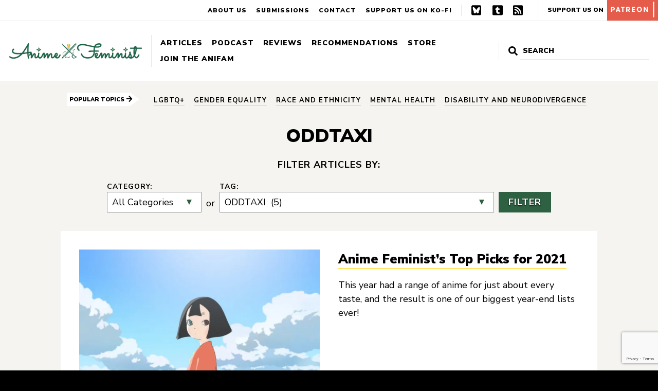

--- FILE ---
content_type: text/html; charset=UTF-8
request_url: https://www.animefeminist.com/tag/oddtaxi/
body_size: 49544
content:
<!DOCTYPE html>
<html class="no-js" lang="en-US">
<head>
	<meta charset="UTF-8" />
	<meta name="viewport" content="width=device-width, initial-scale=1" />
	<link rel="profile" href="https://gmpg.org/xfn/11" />
	<meta name='robots' content='index, follow, max-image-preview:large, max-snippet:-1, max-video-preview:-1' />

	<!-- This site is optimized with the Yoast SEO plugin v17.4 - https://yoast.com/wordpress/plugins/seo/ -->
	<title>ODDTAXI Archives - Anime Feminist</title>
	<link rel="canonical" href="https://www.animefeminist.com/tag/oddtaxi/" />
	<meta property="og:locale" content="en_US" />
	<meta property="og:type" content="article" />
	<meta property="og:title" content="ODDTAXI Archives - Anime Feminist" />
	<meta property="og:url" content="https://www.animefeminist.com/tag/oddtaxi/" />
	<meta property="og:site_name" content="Anime Feminist" />
	<meta name="twitter:card" content="summary" />
	<script type="application/ld+json" class="yoast-schema-graph">{"@context":"https://schema.org","@graph":[{"@type":"WebSite","@id":"https://www.animefeminist.com/#website","url":"https://www.animefeminist.com/","name":"Anime Feminist","description":"Japanese pop culture through a feminist lens","potentialAction":[{"@type":"SearchAction","target":{"@type":"EntryPoint","urlTemplate":"https://www.animefeminist.com/?s={search_term_string}"},"query-input":"required name=search_term_string"}],"inLanguage":"en-US"},{"@type":"CollectionPage","@id":"https://www.animefeminist.com/tag/oddtaxi/#webpage","url":"https://www.animefeminist.com/tag/oddtaxi/","name":"ODDTAXI Archives - Anime Feminist","isPartOf":{"@id":"https://www.animefeminist.com/#website"},"breadcrumb":{"@id":"https://www.animefeminist.com/tag/oddtaxi/#breadcrumb"},"inLanguage":"en-US","potentialAction":[{"@type":"ReadAction","target":["https://www.animefeminist.com/tag/oddtaxi/"]}]},{"@type":"BreadcrumbList","@id":"https://www.animefeminist.com/tag/oddtaxi/#breadcrumb","itemListElement":[{"@type":"ListItem","position":1,"name":"Home","item":"https://www.animefeminist.com/"},{"@type":"ListItem","position":2,"name":"ODDTAXI"}]}]}</script>
	<!-- / Yoast SEO plugin. -->


<link rel='dns-prefetch' href='//www.google.com' />
<link rel='dns-prefetch' href='//fonts.googleapis.com' />
<link rel='dns-prefetch' href='//s.w.org' />
<link rel='dns-prefetch' href='//m9m6e2w5.stackpathcdn.com' />
<link rel='dns-prefetch' href='//cdn.shareaholic.net' />
<link rel='dns-prefetch' href='//www.shareaholic.net' />
<link rel='dns-prefetch' href='//analytics.shareaholic.com' />
<link rel='dns-prefetch' href='//recs.shareaholic.com' />
<link rel='dns-prefetch' href='//partner.shareaholic.com' />
<link rel='dns-prefetch' href='//i0.wp.com' />
<link rel='dns-prefetch' href='//v0.wordpress.com' />
<link rel='dns-prefetch' href='//widgets.wp.com' />
<link rel='dns-prefetch' href='//s0.wp.com' />
<link rel='dns-prefetch' href='//0.gravatar.com' />
<link rel='dns-prefetch' href='//1.gravatar.com' />
<link rel='dns-prefetch' href='//2.gravatar.com' />
<link rel="alternate" type="application/rss+xml" title="Anime Feminist &raquo; Feed" href="https://www.animefeminist.com/feed/" />
<link rel="alternate" type="application/rss+xml" title="Anime Feminist &raquo; Comments Feed" href="https://www.animefeminist.com/comments/feed/" />
<link rel="alternate" type="application/rss+xml" title="Anime Feminist &raquo; ODDTAXI Tag Feed" href="https://www.animefeminist.com/tag/oddtaxi/feed/" />
<!-- Shareaholic - https://www.shareaholic.com -->
<link rel='preload' href='//cdn.shareaholic.net/assets/pub/shareaholic.js' as='script'/>
<script data-no-minify='1' data-cfasync='false'>
_SHR_SETTINGS = {"endpoints":{"local_recs_url":"https:\/\/www.animefeminist.com\/wp-admin\/admin-ajax.php?action=shareaholic_permalink_related","ajax_url":"https:\/\/www.animefeminist.com\/wp-admin\/admin-ajax.php","share_counts_url":"https:\/\/www.animefeminist.com\/wp-admin\/admin-ajax.php?action=shareaholic_share_counts_api"},"site_id":"29d24a35955b6f9b053915d89b73508f"};
</script>
<script data-no-minify='1' data-cfasync='false' src='//cdn.shareaholic.net/assets/pub/shareaholic.js' data-shr-siteid='29d24a35955b6f9b053915d89b73508f' async ></script>

<!-- Shareaholic Content Tags -->
<meta name='shareaholic:site_name' content='Anime Feminist' />
<meta name='shareaholic:language' content='en-US' />
<meta name='shareaholic:article_visibility' content='private' />
<meta name='shareaholic:site_id' content='29d24a35955b6f9b053915d89b73508f' />
<meta name='shareaholic:wp_version' content='9.7.8' />

<!-- Shareaholic Content Tags End -->
		<script type="text/javascript">
			window._wpemojiSettings = {"baseUrl":"https:\/\/s.w.org\/images\/core\/emoji\/13.0.1\/72x72\/","ext":".png","svgUrl":"https:\/\/s.w.org\/images\/core\/emoji\/13.0.1\/svg\/","svgExt":".svg","source":{"concatemoji":"https:\/\/www.animefeminist.com\/wp-includes\/js\/wp-emoji-release.min.js?ver=5.7.14"}};
			!function(e,a,t){var n,r,o,i=a.createElement("canvas"),p=i.getContext&&i.getContext("2d");function s(e,t){var a=String.fromCharCode;p.clearRect(0,0,i.width,i.height),p.fillText(a.apply(this,e),0,0);e=i.toDataURL();return p.clearRect(0,0,i.width,i.height),p.fillText(a.apply(this,t),0,0),e===i.toDataURL()}function c(e){var t=a.createElement("script");t.src=e,t.defer=t.type="text/javascript",a.getElementsByTagName("head")[0].appendChild(t)}for(o=Array("flag","emoji"),t.supports={everything:!0,everythingExceptFlag:!0},r=0;r<o.length;r++)t.supports[o[r]]=function(e){if(!p||!p.fillText)return!1;switch(p.textBaseline="top",p.font="600 32px Arial",e){case"flag":return s([127987,65039,8205,9895,65039],[127987,65039,8203,9895,65039])?!1:!s([55356,56826,55356,56819],[55356,56826,8203,55356,56819])&&!s([55356,57332,56128,56423,56128,56418,56128,56421,56128,56430,56128,56423,56128,56447],[55356,57332,8203,56128,56423,8203,56128,56418,8203,56128,56421,8203,56128,56430,8203,56128,56423,8203,56128,56447]);case"emoji":return!s([55357,56424,8205,55356,57212],[55357,56424,8203,55356,57212])}return!1}(o[r]),t.supports.everything=t.supports.everything&&t.supports[o[r]],"flag"!==o[r]&&(t.supports.everythingExceptFlag=t.supports.everythingExceptFlag&&t.supports[o[r]]);t.supports.everythingExceptFlag=t.supports.everythingExceptFlag&&!t.supports.flag,t.DOMReady=!1,t.readyCallback=function(){t.DOMReady=!0},t.supports.everything||(n=function(){t.readyCallback()},a.addEventListener?(a.addEventListener("DOMContentLoaded",n,!1),e.addEventListener("load",n,!1)):(e.attachEvent("onload",n),a.attachEvent("onreadystatechange",function(){"complete"===a.readyState&&t.readyCallback()})),(n=t.source||{}).concatemoji?c(n.concatemoji):n.wpemoji&&n.twemoji&&(c(n.twemoji),c(n.wpemoji)))}(window,document,window._wpemojiSettings);
		</script>
		<style type="text/css">
img.wp-smiley,
img.emoji {
	display: inline !important;
	border: none !important;
	box-shadow: none !important;
	height: 1em !important;
	width: 1em !important;
	margin: 0 .07em !important;
	vertical-align: -0.1em !important;
	background: none !important;
	padding: 0 !important;
}
</style>
	<link rel='stylesheet' id='wp-block-library-css'  href='https://www.animefeminist.com/wp-includes/css/dist/block-library/style.min.css?ver=5.7.14' type='text/css' media='all' />
<style id='wp-block-library-inline-css' type='text/css'>
.has-text-align-justify{text-align:justify;}
</style>
<link rel='stylesheet' id='mediaelement-css'  href='https://www.animefeminist.com/wp-includes/js/mediaelement/mediaelementplayer-legacy.min.css?ver=4.2.16' type='text/css' media='all' />
<link rel='stylesheet' id='wp-mediaelement-css'  href='https://www.animefeminist.com/wp-includes/js/mediaelement/wp-mediaelement.min.css?ver=5.7.14' type='text/css' media='all' />
<link rel='stylesheet' id='contact-form-7-css'  href='https://www.animefeminist.com/wp-content/plugins/contact-form-7/includes/css/styles.css?ver=5.5.6.1' type='text/css' media='all' />
<!-- `jetpack_likes` is included in the concatenated jetpack.css -->
<link rel='stylesheet' id='google-fonts-css'  href='https://fonts.googleapis.com/css?family=Nunito+Sans%3A400%2C400i%2C700%2C700i%2C900%2C900i&#038;display=swap&#038;ver=5.7.14' type='text/css' media='all' />
<link rel='stylesheet' id='theme-css-css'  href='https://www.animefeminist.com/wp-content/themes/anifem-2025/style.css?ver=1736445275' type='text/css' media='all' />
<!-- `jetpack-subscriptions` is included in the concatenated jetpack.css -->
<link rel='stylesheet' id='jetpack_css-css'  href='https://www.animefeminist.com/wp-content/plugins/jetpack/css/jetpack.css?ver=10.2.3' type='text/css' media='all' />
<script type='text/javascript' src='https://www.animefeminist.com/wp-includes/js/jquery/jquery.min.js?ver=3.5.1' id='jquery-core-js'></script>
<script type='text/javascript' src='https://www.animefeminist.com/wp-includes/js/jquery/jquery-migrate.min.js?ver=3.3.2' id='jquery-migrate-js'></script>
<link rel="https://api.w.org/" href="https://www.animefeminist.com/wp-json/" /><link rel="alternate" type="application/json" href="https://www.animefeminist.com/wp-json/wp/v2/tags/1097" /><link rel="EditURI" type="application/rsd+xml" title="RSD" href="https://www.animefeminist.com/xmlrpc.php?rsd" />
<link rel="wlwmanifest" type="application/wlwmanifest+xml" href="https://www.animefeminist.com/wp-includes/wlwmanifest.xml" /> 
<meta name="generator" content="WordPress 5.7.14" />
<!-- Global Site Tag (gtag.js) - Google Analytics -->
<script async src="https://www.googletagmanager.com/gtag/js?id=UA-85527712-1"></script>
<script>
  window.dataLayer = window.dataLayer || [];
  function gtag(){dataLayer.push(arguments)};
  gtag('js', new Date());

  gtag('config', 'UA-85527712-1');
</script><style type='text/css'>img#wpstats{display:none}</style>
		<script>document.documentElement.className = document.documentElement.className.replace( 'no-js', 'js' );</script><link rel="icon" href="https://i0.wp.com/www.animefeminist.com/wp-content/uploads/2022/04/Favicon-3x.png?fit=32%2C32&#038;ssl=1" sizes="32x32" />
<link rel="icon" href="https://i0.wp.com/www.animefeminist.com/wp-content/uploads/2022/04/Favicon-3x.png?fit=192%2C192&#038;ssl=1" sizes="192x192" />
<link rel="apple-touch-icon" href="https://i0.wp.com/www.animefeminist.com/wp-content/uploads/2022/04/Favicon-3x.png?fit=180%2C180&#038;ssl=1" />
<meta name="msapplication-TileImage" content="https://i0.wp.com/www.animefeminist.com/wp-content/uploads/2022/04/Favicon-3x.png?fit=270%2C270&#038;ssl=1" />
			<!-- Easy Columns 2.1.1 by Pat Friedl http://www.patrickfriedl.com -->
			<link rel="stylesheet" href="https://www.animefeminist.com/wp-content/plugins/easy-columns/css/easy-columns.css" type="text/css" media="screen, projection" />
			</head>

<body class="archive tag tag-oddtaxi tag-1097 wp-custom-logo wp-embed-responsive">
	
	<div id="page" class="site">
		<a class="skip-link screen-reader-text" href="#content">Skip to content</a>
		<header id="masthead" class="site-header">
			<div class="header-primary">
				<!-- <nav id="" class=""> -->
					<a href="https://www.animefeminist.com" class="custom-logo-link"><img src="https://i0.wp.com/www.animefeminist.com/wp-content/uploads/2022/04/AniFem-siteheader.png?fit=2907%2C334&ssl=1" class="custom-logo" alt="Anime Feminist"></a>					<button class="menu-toggle hide-no-js" aria-expanded="false"><span class="bar"></span>Menu</button>
					<ul id="header-primary-menu" class="menu menu-header menu-header-primary"><li id="menu-item-6786" class="menu-item menu-item-type-post_type menu-item-object-page current_page_parent menu-item-has-children menu-item-6786"><a href="https://www.animefeminist.com/writing/">Articles</a></li>
<li id="menu-item-6776" class="menu-item menu-item-type-taxonomy menu-item-object-category menu-item-6776"><a href="https://www.animefeminist.com/category/podcast/">Podcast</a></li>
<li id="menu-item-14315" class="menu-item menu-item-type-post_type menu-item-object-page menu-item-14315"><a href="https://www.animefeminist.com/review-database/">Reviews</a></li>
<li id="menu-item-11741" class="menu-item menu-item-type-post_type menu-item-object-page menu-item-has-children menu-item-11741"><a href="https://www.animefeminist.com/anifem-recommends/">Recommendations</a></li>
<li id="menu-item-20270" class="menu-item menu-item-type-post_type menu-item-object-page menu-item-20270"><a href="https://www.animefeminist.com/store/">Store</a></li>
<li id="menu-item-6773" class="menu-item menu-item-type-post_type menu-item-object-page menu-item-has-children menu-item-6773"><a href="https://www.animefeminist.com/anifam/">Join the AniFam</a></li>
</ul>				<!-- </nav> -->
				

<form role="search" method="get" class="search-form" action="https://www.animefeminist.com/">
	<label for="search-form-1">
		<svg xmlns="http://www.w3.org/2000/svg" viewBox="0 0 512 512" focusable="false" aria-hidden="true"><path d="M505 442.7L405.3 343c-4.5-4.5-10.6-7-17-7H372c27.6-35.3 44-79.7 44-128C416 93.1 322.9 0 208 0S0 93.1 0 208s93.1 208 208 208c48.3 0 92.7-16.4 128-44v16.3c0 6.4 2.5 12.5 7 17l99.7 99.7c9.4 9.4 24.6 9.4 33.9 0l28.3-28.3c9.4-9.4 9.4-24.6.1-34zM208 336c-70.7 0-128-57.2-128-128 0-70.7 57.2-128 128-128 70.7 0 128 57.2 128 128 0 70.7-57.2 128-128 128z"/></svg>
		<span class="screen-reader-text">Search for:</span>
	</label>
	<!-- <button type="submit" class="search-submit"><span>Search</span></button> -->
	<input type="search" id="search-form-1" class="search-field" placeholder="Search" value="" name="s" />
	<input type="submit" value="Search">
</form>
			</div>
			<div class="header-secondary">
				<ul id="menu-secondary-menu" class="menu"><li id="menu-item-14082" class="menu-item menu-item-type-post_type menu-item-object-page menu-item-14082"><a href="https://www.animefeminist.com/about/">About Us</a></li>
<li id="menu-item-14084" class="menu-item menu-item-type-post_type menu-item-object-page menu-item-14084"><a href="https://www.animefeminist.com/anifam/submissions/">Submissions</a></li>
<li id="menu-item-14083" class="menu-item menu-item-type-post_type menu-item-object-page menu-item-14083"><a href="https://www.animefeminist.com/contact/">Contact</a></li>
<li id="menu-item-15965" class="menu-item menu-item-type-custom menu-item-object-custom menu-item-15965"><a href="https://ko-fi.com/animefeminist">Support us on Ko-Fi</a></li>
</ul>				<ul id="menu-social" class="menu"><li id="menu-item-32686" class="menu-item menu-item-type-custom menu-item-object-custom menu-item-32686"><a href="https://bsky.app/profile/animefeminist.com">Bluesky</a></li>
<li id="menu-item-6770" class="menu-item menu-item-type-custom menu-item-object-custom menu-item-6770"><a href="https://animefeminist.tumblr.com/">Tumblr</a></li>
<li id="menu-item-357" class="menu-item menu-item-type-custom menu-item-object-custom menu-item-357"><a href="https://www.animefeminist.com/feed">RSS</a></li>
</ul>				<a href="https://www.patreon.com/bePatron?u=4026259&#038;redirect_uri=https%3A%2F%2Fwww.animefeminist.com%2F&#038;utm_medium=widget" class="patreon-link" target="_blank" rel="noopener">Support Us On <img src="https://www.animefeminist.com/wp-content/themes/anifem-2025/img/patreon-block.svg" alt="Patreon"></a>			</div>
			<nav class="mobile-nav-wrap" aria-label="Main navigation">
				<ul class="mobile-nav">
					<li>

<form role="search" method="get" class="search-form" action="https://www.animefeminist.com/">
	<label for="search-form-2">
		<svg xmlns="http://www.w3.org/2000/svg" viewBox="0 0 512 512" focusable="false" aria-hidden="true"><path d="M505 442.7L405.3 343c-4.5-4.5-10.6-7-17-7H372c27.6-35.3 44-79.7 44-128C416 93.1 322.9 0 208 0S0 93.1 0 208s93.1 208 208 208c48.3 0 92.7-16.4 128-44v16.3c0 6.4 2.5 12.5 7 17l99.7 99.7c9.4 9.4 24.6 9.4 33.9 0l28.3-28.3c9.4-9.4 9.4-24.6.1-34zM208 336c-70.7 0-128-57.2-128-128 0-70.7 57.2-128 128-128 70.7 0 128 57.2 128 128 0 70.7-57.2 128-128 128z"/></svg>
		<span class="screen-reader-text">Search for:</span>
	</label>
	<!-- <button type="submit" class="search-submit"><span>Search</span></button> -->
	<input type="search" id="search-form-2" class="search-field" placeholder="Search" value="" name="s" />
	<input type="submit" value="Search">
</form>
</li>
					<li class="menu-item menu-item-type-post_type menu-item-object-page current_page_parent menu-item-has-children menu-item-6786"><a href="https://www.animefeminist.com/writing/">Articles</a></li>
<li class="menu-item menu-item-type-taxonomy menu-item-object-category menu-item-6776"><a href="https://www.animefeminist.com/category/podcast/">Podcast</a></li>
<li class="menu-item menu-item-type-post_type menu-item-object-page menu-item-14315"><a href="https://www.animefeminist.com/review-database/">Reviews</a></li>
<li class="menu-item menu-item-type-post_type menu-item-object-page menu-item-has-children menu-item-11741"><a href="https://www.animefeminist.com/anifem-recommends/">Recommendations</a></li>
<li class="menu-item menu-item-type-post_type menu-item-object-page menu-item-20270"><a href="https://www.animefeminist.com/store/">Store</a></li>
<li class="menu-item menu-item-type-post_type menu-item-object-page menu-item-has-children menu-item-6773"><a href="https://www.animefeminist.com/anifam/">Join the AniFam</a></li>
					<li class="menu-item menu-item-type-post_type menu-item-object-page menu-item-14082"><a href="https://www.animefeminist.com/about/">About Us</a></li>
<li class="menu-item menu-item-type-post_type menu-item-object-page menu-item-14084"><a href="https://www.animefeminist.com/anifam/submissions/">Submissions</a></li>
<li class="menu-item menu-item-type-post_type menu-item-object-page menu-item-14083"><a href="https://www.animefeminist.com/contact/">Contact</a></li>
<li class="menu-item menu-item-type-custom menu-item-object-custom menu-item-15965"><a href="https://ko-fi.com/animefeminist">Support us on Ko-Fi</a></li>
					<li><a href="https://www.patreon.com/bePatron?u=4026259&#038;redirect_uri=https%3A%2F%2Fwww.animefeminist.com%2F&#038;utm_medium=widget" class="patreon-link" target="_blank" rel="noopener">Support Us On <img src="https://www.animefeminist.com/wp-content/themes/anifem-2025/img/patreon-block.svg" alt="Patreon"></a></li>					<li class="menu-item menu-item-type-custom menu-item-object-custom menu-item-32686"><a href="https://bsky.app/profile/animefeminist.com">Bluesky</a></li>
<li class="menu-item menu-item-type-custom menu-item-object-custom menu-item-6770"><a href="https://animefeminist.tumblr.com/">Tumblr</a></li>
<li class="menu-item menu-item-type-custom menu-item-object-custom menu-item-357"><a href="https://www.animefeminist.com/feed">RSS</a></li>
									</ul>
			</nav>
		</header>

		<section class="popular-topics" aria-labelledby="topics"><span class="topic-title" id="topics">Popular Topics <svg xmlns="http://www.w3.org/2000/svg" viewBox="0 0 448 512" focusable="false" aria-hidden="true" alt=""><path d="M190.5 66.9l22.2-22.2c9.4-9.4 24.6-9.4 33.9 0L441 239c9.4 9.4 9.4 24.6 0 33.9L246.6 467.3c-9.4 9.4-24.6 9.4-33.9 0l-22.2-22.2c-9.5-9.5-9.3-25 .4-34.3L311.4 296H24c-13.3 0-24-10.7-24-24v-32c0-13.3 10.7-24 24-24h287.4L190.9 101.2c-9.8-9.3-10-24.8-.4-34.3z"/></svg></span><ul class="pop-topics"><li class="pop-topic"><a href="https://www.animefeminist.com/tag/lgbtq/">LGBTQ+</a></li><li class="pop-topic"><a href="https://www.animefeminist.com/tag/gender-equality/">gender equality</a></li><li class="pop-topic"><a href="https://www.animefeminist.com/tag/race-and-ethnicity/">race and ethnicity</a></li><li class="pop-topic"><a href="https://www.animefeminist.com/tag/mental-health/">mental health</a></li><li class="pop-topic"><a href="https://www.animefeminist.com/tag/disability-neurodivergence/">disability and neurodivergence</a></li></ul></section>
		<div id="content" class="site-content">
			<main id="main" class="site-main">
<h1 class="page-title">
ODDTAXI <span class="screen-reader-text">Tag</span></h1>

<form id="category-select" class="category-tag-select" action="https://www.animefeminist.com/" method="get">
	<legend>Filter articles by:</legend>
	<div class="filters">
		<div class="filter-cat">
			<label for="cat">Category:</label>
	    	<select  name='cat' id='cat' class='postform' >
	<option value='0' selected='selected'>All Categories</option>
	<option class="level-0" value="1">Community&nbsp;&nbsp;(946)</option>
	<option class="level-1" value="82">&nbsp;&nbsp;&nbsp;Roundtable&nbsp;&nbsp;(3)</option>
	<option class="level-1" value="95">&nbsp;&nbsp;&nbsp;Talk&nbsp;&nbsp;(432)</option>
	<option class="level-1" value="97">&nbsp;&nbsp;&nbsp;Links&nbsp;&nbsp;(472)</option>
	<option class="level-1" value="1023">&nbsp;&nbsp;&nbsp;Resources&nbsp;&nbsp;(35)</option>
	<option class="level-0" value="3">Reviews&nbsp;&nbsp;(1,237)</option>
	<option class="level-1" value="403">&nbsp;&nbsp;&nbsp;Recommendations&nbsp;&nbsp;(52)</option>
	<option class="level-0" value="184">News&nbsp;&nbsp;(2,052)</option>
	<option class="level-1" value="142">&nbsp;&nbsp;&nbsp;Site Update&nbsp;&nbsp;(37)</option>
	<option class="level-1" value="284">&nbsp;&nbsp;&nbsp;Editorial&nbsp;&nbsp;(9)</option>
	<option class="level-0" value="199">Podcast&nbsp;&nbsp;(237)</option>
	<option class="level-0" value="899">Articles&nbsp;&nbsp;(553)</option>
	<option class="level-1" value="57">&nbsp;&nbsp;&nbsp;Feature&nbsp;&nbsp;(324)</option>
	<option class="level-1" value="58">&nbsp;&nbsp;&nbsp;Versus&nbsp;&nbsp;(26)</option>
	<option class="level-1" value="69">&nbsp;&nbsp;&nbsp;My Fave is Problematic&nbsp;&nbsp;(24)</option>
	<option class="level-1" value="71">&nbsp;&nbsp;&nbsp;Interview&nbsp;&nbsp;(37)</option>
	<option class="level-1" value="135">&nbsp;&nbsp;&nbsp;History&nbsp;&nbsp;(51)</option>
	<option class="level-1" value="325">&nbsp;&nbsp;&nbsp;Perspectives&nbsp;&nbsp;(71)</option>
	<option class="level-1" value="399">&nbsp;&nbsp;&nbsp;Creator Spotlight&nbsp;&nbsp;(19)</option>
	<option class="level-1" value="1448">&nbsp;&nbsp;&nbsp;Translation&nbsp;&nbsp;(1)</option>
</select>
	    </div>
	    <span class="filter-or"> or </span>
	    <div class="filter-tag">
		    <label for="tag">Tag:</label>
		    <select  name='tag' id='tag' class='postform' >
	<option value='0'>All Tags</option>
	<option class="level-0" value="compass2-0-animation-project">#COMPASS2.0 ANIMATION PROJECT&nbsp;&nbsp;(1)</option>
	<option class="level-0" value="100-sleeping-princes-and-the-kingdom-of-dreams">100 Sleeping Princes and the Kingdom of Dreams&nbsp;&nbsp;(2)</option>
	<option class="level-0" value="1122-for-a-happy-marriage">1122: For a Happy Marriage&nbsp;&nbsp;(1)</option>
	<option class="level-0" value="16bit-sensation-another-layer">16bit Sensation: Another Layer&nbsp;&nbsp;(5)</option>
	<option class="level-0" value="18if">18if&nbsp;&nbsp;(2)</option>
	<option class="level-0" value="19-days">19 Days&nbsp;&nbsp;(1)</option>
	<option class="level-0" value="2-43-seiin-high-school-boys-volleyball-team">2.43: Seiin High School Boys Volleyball Team&nbsp;&nbsp;(2)</option>
	<option class="level-0" value="2-5-dimensional-seduction">2.5 Dimensional Seduction&nbsp;&nbsp;(2)</option>
	<option class="level-0" value="22-7">22/7&nbsp;&nbsp;(1)</option>
	<option class="level-0" value="365-days-to-the-wedding">365 Days to the Wedding&nbsp;&nbsp;(4)</option>
	<option class="level-0" value="7-seeds">7 SEEDS&nbsp;&nbsp;(1)</option>
	<option class="level-0" value="7th-time-loop-the-villainess-enjoys-a-carefree-life-married-to-her-worst-enemy">7th Time Loop: The Villainess Enjoys a Carefree Life Married to Her Worst Enemy&nbsp;&nbsp;(3)</option>
	<option class="level-0" value="86-eighty-six">86 EIGHTY-SIX&nbsp;&nbsp;(5)</option>
	<option class="level-0" value="a-brides-story">A Bride&#8217;s Story&nbsp;&nbsp;(2)</option>
	<option class="level-0" value="a-centaurs-life">A Centaur&#8217;s Life&nbsp;&nbsp;(1)</option>
	<option class="level-0" value="a-certain-marriage">A Certain Marriage&nbsp;&nbsp;(1)</option>
	<option class="level-0" value="a-condition-called-love">A Condition Called Love&nbsp;&nbsp;(3)</option>
	<option class="level-0" value="a-couple-of-cuckoos">A Couple of Cuckoos&nbsp;&nbsp;(1)</option>
	<option class="level-0" value="a-cruel-god-reigns">A Cruel God Reigns&nbsp;&nbsp;(1)</option>
	<option class="level-0" value="a-destructive-god-sits-next-to-me">A Destructive God Sits Next to Me&nbsp;&nbsp;(1)</option>
	<option class="level-0" value="a-galaxy-next-door">A Galaxy Next Door&nbsp;&nbsp;(2)</option>
	<option class="level-0" value="a-gatherers-adventure-in-isekai">A Gatherer&#039;s Adventure in Isekai&nbsp;&nbsp;(2)</option>
	<option class="level-0" value="a-gentle-nobles-vacation-recommendation">A Gentle Noble&#039;s Vacation Recommendation&nbsp;&nbsp;(2)</option>
	<option class="level-0" value="a-girl-and-her-guard-dog">A Girl and Her Guard Dog&nbsp;&nbsp;(2)</option>
	<option class="level-0" value="a-journey-through-another-world-raising-kids-while-adventuring">A Journey Through Another World: Raising Kids While Adventuring&nbsp;&nbsp;(2)</option>
	<option class="level-0" value="a-mangakas-weirdly-wonderful-workplace">A Mangaka&#039;s Weirdly Wonderful Workplace&nbsp;&nbsp;(3)</option>
	<option class="level-0" value="a-misanthrope-teaches-a-class-for-demi-humans">A Misanthrope Teaches a Class for Demi-Humans&nbsp;&nbsp;(2)</option>
	<option class="level-0" value="a-ninja-and-an-assassin-under-one-roof">A Ninja and an Assassin Under One Roof&nbsp;&nbsp;(3)</option>
	<option class="level-0" value="a-nobodys-way-up-to-an-exploration-hero">A Nobody’s Way Up to an Exploration Hero&nbsp;&nbsp;(2)</option>
	<option class="level-0" value="a-place-further-than-the-universe">A Place Further Than the Universe&nbsp;&nbsp;(5)</option>
	<option class="level-0" value="a-playthrough-of-a-certain-dudes-vrmmo-life">A Playthrough of a Certain Dude&#039;s VRMMO Life&nbsp;&nbsp;(2)</option>
	<option class="level-0" value="a-returners-magic-should-be-special">A Returner&#039;s Magic Should Be Special&nbsp;&nbsp;(2)</option>
	<option class="level-0" value="a-salad-bowl-of-eccentrics">A Salad Bowl of Eccentrics&nbsp;&nbsp;(2)</option>
	<option class="level-0" value="a-sign-of-affection">A Sign of Affection&nbsp;&nbsp;(5)</option>
	<option class="level-0" value="a-silent-voice">A Silent Voice&nbsp;&nbsp;(3)</option>
	<option class="level-0" value="a-sisters-all-you-need">A Sister&#8217;s All You Need&nbsp;&nbsp;(1)</option>
	<option class="level-0" value="a-star-brighter-than-the-sun">A Star Brighter Than the Sun&nbsp;&nbsp;(2)</option>
	<option class="level-0" value="a-terrified-teacher-at-ghoul-school">A Terrified Teacher at Ghoul School&nbsp;&nbsp;(2)</option>
	<option class="level-0" value="a-wild-last-boss-appears">A Wild Last Boss Appears&nbsp;&nbsp;(2)</option>
	<option class="level-0" value="a3-spring-and-summer">A3! Spring and Summer&nbsp;&nbsp;(1)</option>
	<option class="level-0" value="abuse-and-assault">abuse and assault&nbsp;&nbsp;(99)</option>
	<option class="level-0" value="acca-13-territory-inspection-dept">ACCA: 13-Territory Inspection Dept.&nbsp;&nbsp;(3)</option>
	<option class="level-0" value="accomplishments-of-the-dukes-daughter">Accomplishments of the Duke&#039;s Daughter&nbsp;&nbsp;(1)</option>
	<option class="level-0" value="acro-trip">Acro Trip&nbsp;&nbsp;(4)</option>
	<option class="level-0" value="action-heroine-cheer-fruits">Action Heroine Cheer Fruits&nbsp;&nbsp;(1)</option>
	<option class="level-0" value="actors-songs-connection">Actors: Songs Connection&nbsp;&nbsp;(1)</option>
	<option class="level-0" value="adachi-and-shimamura">Adachi and Shimamura&nbsp;&nbsp;(3)</option>
	<option class="level-0" value="africa-salaryman">Africa Salaryman&nbsp;&nbsp;(1)</option>
	<option class="level-0" value="after-god">After God&nbsp;&nbsp;(1)</option>
	<option class="level-0" value="after-hours">After Hours&nbsp;&nbsp;(1)</option>
	<option class="level-0" value="after-school-dice-club">After School Dice Club&nbsp;&nbsp;(1)</option>
	<option class="level-0" value="after-the-rain">After the Rain&nbsp;&nbsp;(4)</option>
	<option class="level-0" value="afterlost">Afterlost&nbsp;&nbsp;(1)</option>
	<option class="level-0" value="aggretsuko">Aggretsuko&nbsp;&nbsp;(7)</option>
	<option class="level-0" value="aharen-san-wa-hakarenai">Aharen-san wa Hakarenai&nbsp;&nbsp;(6)</option>
	<option class="level-0" value="ahiru-no-sora">Ahiru no Sora&nbsp;&nbsp;(1)</option>
	<option class="level-0" value="ai-yori-aoshi">Ai Yori Aoshi&nbsp;&nbsp;(1)</option>
	<option class="level-0" value="aim-for-the-ace">Aim for the Ace!&nbsp;&nbsp;(1)</option>
	<option class="level-0" value="akane-banashi">Akane-Banashi&nbsp;&nbsp;(1)</option>
	<option class="level-0" value="akashic-records-of-bastard-magic-instructor">Akashic Records of bastard magic instructor&nbsp;&nbsp;(1)</option>
	<option class="level-0" value="akebis-sailor-uniform">Akebi&#039;s Sailor Uniform&nbsp;&nbsp;(3)</option>
	<option class="level-0" value="akiba-maid-war">Akiba Maid War&nbsp;&nbsp;(7)</option>
	<option class="level-0" value="akibas-trip">Akiba&#8217;s Trip&nbsp;&nbsp;(1)</option>
	<option class="level-0" value="akira">AKIRA&nbsp;&nbsp;(1)</option>
	<option class="level-0" value="akudama-drive">Akudama Drive&nbsp;&nbsp;(9)</option>
	<option class="level-0" value="akuma-no-riddle">Akuma no Riddle&nbsp;&nbsp;(1)</option>
	<option class="level-0" value="alice-zoroku">Alice &amp; Zoroku&nbsp;&nbsp;(1)</option>
	<option class="level-0" value="alice-gear-aegis-expansion">Alice Gear Aegis Expansion&nbsp;&nbsp;(2)</option>
	<option class="level-0" value="all-my-darling-daughters">All My Darling Daughters&nbsp;&nbsp;(1)</option>
	<option class="level-0" value="all-out">ALL OUT!!&nbsp;&nbsp;(1)</option>
	<option class="level-0" value="alma-chan-wants-a-family">Alma-Chan Wants a Family!&nbsp;&nbsp;(1)</option>
	<option class="level-0" value="alma-chan-wants-to-be-a-family">Alma-Chan Wants to Be a Family!&nbsp;&nbsp;(1)</option>
	<option class="level-0" value="altair-a-record-of-battles">Altair: A Record of Battles&nbsp;&nbsp;(1)</option>
	<option class="level-0" value="alya-sometimes-hides-her-feelings-in-russian">Alya Sometimes Hides Her Feelings in Russian&nbsp;&nbsp;(3)</option>
	<option class="level-0" value="am-i-actually-the-strongest">Am I Actually the Strongest?&nbsp;&nbsp;(2)</option>
	<option class="level-0" value="amaim-warrior-at-the-borderline">AMAIM Warrior at the Borderline&nbsp;&nbsp;(2)</option>
	<option class="level-0" value="amanchu">Amanchu!&nbsp;&nbsp;(1)</option>
	<option class="level-0" value="ameku-md-doctor-detective">Ameku MD: Doctor Detective&nbsp;&nbsp;(2)</option>
	<option class="level-0" value="amnesia">Amnesia&nbsp;&nbsp;(1)</option>
	<option class="level-0" value="an-adventurers-daily-grind-at-age-29">An Adventurer&#039;s Daily Grind at Age 29&nbsp;&nbsp;(2)</option>
	<option class="level-0" value="an-archdemons-dilemma-how-to-love-your-elf-bride">An Archdemon’s Dilemma: How to Love Your Elf Bride&nbsp;&nbsp;(2)</option>
	<option class="level-0" value="angel-cop">Angel Cop&nbsp;&nbsp;(1)</option>
	<option class="level-0" value="angels-3piece">Angel&#8217;s 3Piece&nbsp;&nbsp;(1)</option>
	<option class="level-0" value="angelic-layer">Angelic Layer&nbsp;&nbsp;(4)</option>
	<option class="level-0" value="angelique">Angelique&nbsp;&nbsp;(1)</option>
	<option class="level-0" value="angels-of-death">Angels of Death&nbsp;&nbsp;(2)</option>
	<option class="level-0" value="angolmois-record-of-mongol-invasion">Angolmois: Record of Mongol Invasion&nbsp;&nbsp;(1)</option>
	<option class="level-0" value="anifem-store">AniFem Store&nbsp;&nbsp;(2)</option>
	<option class="level-0" value="anima-yell">Anima Yell!&nbsp;&nbsp;(2)</option>
	<option class="level-0" value="anime-supremacy">Anime Supremacy!&nbsp;&nbsp;(1)</option>
	<option class="level-0" value="anime-gataris">Anime-Gataris&nbsp;&nbsp;(5)</option>
	<option class="level-0" value="anne-shirley">Anne Shirley&nbsp;&nbsp;(4)</option>
	<option class="level-0" value="anonymous-noise">Anonymous Noise&nbsp;&nbsp;(1)</option>
	<option class="level-0" value="another-code">Another Code&nbsp;&nbsp;(1)</option>
	<option class="level-0" value="another-code-recollection">Another Code: Recollection&nbsp;&nbsp;(1)</option>
	<option class="level-0" value="anyway-im-falling-in-love-with-you">Anyway I&#039;m Falling in Love with You&nbsp;&nbsp;(4)</option>
	<option class="level-0" value="aoashi">Aoashi&nbsp;&nbsp;(2)</option>
	<option class="level-0" value="apocalypse-bringer-mynoghra">Apocalypse Bringer Mynoghra&nbsp;&nbsp;(2)</option>
	<option class="level-0" value="apocalypse-hotel">Apocalypse Hotel&nbsp;&nbsp;(3)</option>
	<option class="level-0" value="apollos-song">Apollo&#8217;s Song&nbsp;&nbsp;(1)</option>
	<option class="level-0" value="appare-ranman">APPARE-RANMAN!&nbsp;&nbsp;(6)</option>
	<option class="level-0" value="aquarion-myth-of-emotions">AQUARION Myth of Emotions&nbsp;&nbsp;(3)</option>
	<option class="level-0" value="arifureta-from-commonplace-to-worlds-strongest">Arifureta: From Commonplace to World&#8217;s Strongest&nbsp;&nbsp;(1)</option>
	<option class="level-0" value="arknights-prelude-to-dawn">Arknights: Prelude to Dawn&nbsp;&nbsp;(1)</option>
	<option class="level-0" value="armed-girls-machiavellism">Armed Girl&#8217;s Machiavellism&nbsp;&nbsp;(1)</option>
	<option class="level-0" value="arp-backstage-pass">ARP: Backstage Pass&nbsp;&nbsp;(1)</option>
	<option class="level-0" value="arte">Arte&nbsp;&nbsp;(2)</option>
	<option class="level-0" value="as-miss-beelzebub-likes">As Miss Beelzebub likes&nbsp;&nbsp;(1)</option>
	<option class="level-0" value="ascendance-of-a-bookworm">Ascendance of a Bookworm&nbsp;&nbsp;(6)</option>
	<option class="level-0" value="asobi-asobase">Asobi Asobase&nbsp;&nbsp;(5)</option>
	<option class="level-0" value="assassins-creed">Assassin&#039;s Creed&nbsp;&nbsp;(1)</option>
	<option class="level-0" value="assassins-pride">Assassins Pride&nbsp;&nbsp;(2)</option>
	<option class="level-0" value="assault-lily-bouquet">Assault Lily Bouquet&nbsp;&nbsp;(2)</option>
	<option class="level-0" value="asteroid-in-love">Asteroid in Love&nbsp;&nbsp;(2)</option>
	<option class="level-0" value="astra-lost-in-space">Astra Lost in Space&nbsp;&nbsp;(2)</option>
	<option class="level-0" value="astro-note">Astro Note&nbsp;&nbsp;(2)</option>
	<option class="level-0" value="atelier-ryza-ever-darkness-the-secret-hideout">Atelier Ryza: Ever Darkness &amp; the Secret Hideout&nbsp;&nbsp;(2)</option>
	<option class="level-0" value="atom-the-beginning">Atom the Beginning&nbsp;&nbsp;(1)</option>
	<option class="level-0" value="atri-my-dear-moments">ATRI -My Dear Moments-&nbsp;&nbsp;(3)</option>
	<option class="level-0" value="attack-on-titan">Attack on Titan&nbsp;&nbsp;(2)</option>
	<option class="level-0" value="ave-mujica-the-die-is-cast">Ave Mujica The Die is Cast&nbsp;&nbsp;(3)</option>
	<option class="level-0" value="ayaka">AYAKA&nbsp;&nbsp;(2)</option>
	<option class="level-0" value="ayaka-is-in-love-with-hiroko">Ayaka is in Love with Hiroko&nbsp;&nbsp;(1)</option>
	<option class="level-0" value="ayakashi-triangle">Ayakashi Triangle&nbsp;&nbsp;(2)</option>
	<option class="level-0" value="azur-lane">Azur Lane&nbsp;&nbsp;(1)</option>
	<option class="level-0" value="baban-baban-ban-vampire">Baban Baban Ban Vampire&nbsp;&nbsp;(2)</option>
	<option class="level-0" value="babylon">Babylon&nbsp;&nbsp;(2)</option>
	<option class="level-0" value="back-arrow">BACK ARROW&nbsp;&nbsp;(1)</option>
	<option class="level-0" value="back-street-girls-gokudols">Back Street Girls GOKUDOLS&nbsp;&nbsp;(1)</option>
	<option class="level-0" value="backflip">BACKFLIP!!&nbsp;&nbsp;(5)</option>
	<option class="level-0" value="bad-girl">Bad Girl&nbsp;&nbsp;(3)</option>
	<option class="level-0" value="bakemonogatari">Bakemonogatari&nbsp;&nbsp;(2)</option>
	<option class="level-0" value="baki-the-grappler">Baki the Grappler&nbsp;&nbsp;(1)</option>
	<option class="level-0" value="bakumatsu">BAKUMATSU&nbsp;&nbsp;(2)</option>
	<option class="level-0" value="banana-fish">Banana Fish&nbsp;&nbsp;(5)</option>
	<option class="level-0" value="bang-dream">BanG Dream&nbsp;&nbsp;(6)</option>
	<option class="level-0" value="bang-dream-its-mygo">BanG Dream! It&#039;s MyGO!!!!!&nbsp;&nbsp;(6)</option>
	<option class="level-0" value="banished-from-the-heros-party-i-decided-to-live-a-quiet-life-in-the-countryside">Banished From the Hero&#039;s Party I Decided to Live a Quiet Life in the Countryside&nbsp;&nbsp;(2)</option>
	<option class="level-0" value="bartender-glass-of-god">Bartender: Glass of God&nbsp;&nbsp;(2)</option>
	<option class="level-0" value="bastard">bastard!!&nbsp;&nbsp;(1)</option>
	<option class="level-0" value="bastard-heavy-metal-dark-fantasy">Bastard!! Heavy Metal Dark Fantasy&nbsp;&nbsp;(2)</option>
	<option class="level-0" value="battle-athletes-victroy-restart">Battle Athletes Victroy ReSTART!&nbsp;&nbsp;(3)</option>
	<option class="level-0" value="battle-game-in-5-seconds">Battle Game in 5 Seconds&nbsp;&nbsp;(2)</option>
	<option class="level-0" value="battle-girl-high-school">Battle Girl High School&nbsp;&nbsp;(1)</option>
	<option class="level-0" value="bayonetta">Bayonetta&nbsp;&nbsp;(1)</option>
	<option class="level-0" value="bbkbrnk">BBK/BRNK&nbsp;&nbsp;(2)</option>
	<option class="level-0" value="beast-tamer">Beast Tamer&nbsp;&nbsp;(2)</option>
	<option class="level-0" value="beatless">Beatless&nbsp;&nbsp;(1)</option>
	<option class="level-0" value="beauty-and-the-beast-girl">Beauty and the Beast Girl&nbsp;&nbsp;(1)</option>
	<option class="level-0" value="bee-and-puppycat">Bee and PuppyCat&nbsp;&nbsp;(3)</option>
	<option class="level-0" value="beheneko-the-elf-girls-cat-is-secretly-an-s-ranked-monster">Beheneko: The Elf-Girl&#039;s Cat is Secretly an S-Ranked Monster!&nbsp;&nbsp;(2)</option>
	<option class="level-0" value="behind-the-scenes">behind-the-scenes&nbsp;&nbsp;(41)</option>
	<option class="level-0" value="belladonna-of-sadness">Belladonna of Sadness&nbsp;&nbsp;(2)</option>
	<option class="level-0" value="bem">BEM&nbsp;&nbsp;(1)</option>
	<option class="level-0" value="bermuda-triangle-colorful-pastrale">Bermuda Triangle Colorful Pastrale&nbsp;&nbsp;(1)</option>
	<option class="level-0" value="berserk">Berserk&nbsp;&nbsp;(5)</option>
	<option class="level-0" value="berserk-of-gluttony">Berserk of Gluttony&nbsp;&nbsp;(2)</option>
	<option class="level-0" value="betrothed-to-my-sisters-ex">Betrothed to My Sister&#039;s Ex&nbsp;&nbsp;(3)</option>
	<option class="level-0" value="between-the-sky-and-sea">Between the Sky and Sea&nbsp;&nbsp;(1)</option>
	<option class="level-0" value="bibliophile-princess">Bibliophile Princess&nbsp;&nbsp;(3)</option>
	<option class="level-0" value="birdie-wing-golf-girls-story">BIRDIE WING Golf Girls Story&nbsp;&nbsp;(4)</option>
	<option class="level-0" value="bl">BL&nbsp;&nbsp;(15)</option>
	<option class="level-0" value="black-butler">Black Butler&nbsp;&nbsp;(2)</option>
	<option class="level-0" value="black-clover">Black Clover&nbsp;&nbsp;(5)</option>
	<option class="level-0" value="black-jack">Black Jack&nbsp;&nbsp;(1)</option>
	<option class="level-0" value="black-lagoon">Black Lagoon&nbsp;&nbsp;(3)</option>
	<option class="level-0" value="black-summoner">Black Summoner&nbsp;&nbsp;(2)</option>
	<option class="level-0" value="blade-of-the-immortal">Blade of the Immortal&nbsp;&nbsp;(1)</option>
	<option class="level-0" value="blade-runner-black-lotus">Blade Runner: Black Lotus&nbsp;&nbsp;(2)</option>
	<option class="level-0" value="bleach">Bleach&nbsp;&nbsp;(3)</option>
	<option class="level-0" value="blend-s">BLEND-S&nbsp;&nbsp;(2)</option>
	<option class="level-0" value="blood-blockade-battlefront">Blood Blockade Battlefront&nbsp;&nbsp;(1)</option>
	<option class="level-0" value="bloodivores">Bloodivores&nbsp;&nbsp;(1)</option>
	<option class="level-0" value="bloom-into-you">Bloom Into You&nbsp;&nbsp;(7)</option>
	<option class="level-0" value="blue-box">Blue Box&nbsp;&nbsp;(2)</option>
	<option class="level-0" value="blue-flag">Blue Flag&nbsp;&nbsp;(1)</option>
	<option class="level-0" value="blue-giant">Blue GIant&nbsp;&nbsp;(1)</option>
	<option class="level-0" value="blue-miburo">Blue Miburo&nbsp;&nbsp;(1)</option>
	<option class="level-0" value="blue-period">Blue Period&nbsp;&nbsp;(4)</option>
	<option class="level-0" value="blue-reflection-ray">Blue Reflection Ray&nbsp;&nbsp;(1)</option>
	<option class="level-0" value="bluelock">BLUELOCK&nbsp;&nbsp;(2)</option>
	<option class="level-0" value="bna">BNA&nbsp;&nbsp;(4)</option>
	<option class="level-0" value="boarding-school-juliet">Boarding School Juliet&nbsp;&nbsp;(2)</option>
	<option class="level-0" value="bocchi-the-rock">BOCCHI THE ROCK&nbsp;&nbsp;(6)</option>
	<option class="level-0" value="body-and-beauty-standards">body and beauty standards&nbsp;&nbsp;(16)</option>
	<option class="level-0" value="bofuri-i-dont-want-to-get-hurt-so-ill-max-out-my-defense">BOFURI: I Don&#039;t Want to Get Hurt So I&#039;ll Max Out My Defense&nbsp;&nbsp;(3)</option>
	<option class="level-0" value="bogus-skill-fruitmaster">Bogus Skill «Fruitmaster»&nbsp;&nbsp;(2)</option>
	<option class="level-0" value="boogiepop-and-others">Boogiepop and Others&nbsp;&nbsp;(2)</option>
	<option class="level-0" value="boruto">Boruto&nbsp;&nbsp;(2)</option>
	<option class="level-0" value="bottom-tier-character-tomozaki">Bottom-Tier Character Tomozaki&nbsp;&nbsp;(3)</option>
	<option class="level-0" value="boys-over-flowers">Boys Over Flowers&nbsp;&nbsp;(2)</option>
	<option class="level-0" value="boys-run-the-riot">Boys Run the Riot&nbsp;&nbsp;(1)</option>
	<option class="level-0" value="brave-bang-bravern">Brave Bang Bravern!&nbsp;&nbsp;(5)</option>
	<option class="level-0" value="brianna-slaughter">Brianna Slaughter&nbsp;&nbsp;(1)</option>
	<option class="level-0" value="brothers-conflict">Brothers Conflict&nbsp;&nbsp;(1)</option>
	<option class="level-0" value="bubblegum-crisis">Bubblegum Crisis&nbsp;&nbsp;(1)</option>
	<option class="level-0" value="bubblegum-crisis-tokyo-2040">Bubblegum Crisis Tokyo 2040&nbsp;&nbsp;(1)</option>
	<option class="level-0" value="bucchigiri">BUCCHIGIRI!?!&nbsp;&nbsp;(3)</option>
	<option class="level-0" value="buddy-daddies">Buddy Daddies&nbsp;&nbsp;(4)</option>
	<option class="level-0" value="bullbuster">BULLBUSTER&nbsp;&nbsp;(3)</option>
	<option class="level-0" value="bungo-and-alchemist-gears-of-judgement">Bungo and Alchemist -Gears of Judgement-&nbsp;&nbsp;(1)</option>
	<option class="level-0" value="bungo-stray-dogs">Bungo Stray Dogs&nbsp;&nbsp;(1)</option>
	<option class="level-0" value="burning-kabaddi">Burning Kabaddi&nbsp;&nbsp;(3)</option>
	<option class="level-0" value="butareba-the-story-of-a-man-turned-into-a-pig">ButaReba The Story of a Man Turned Into a Pig&nbsp;&nbsp;(2)</option>
	<option class="level-0" value="butlers-x-battlers">Butlers x Battlers&nbsp;&nbsp;(1)</option>
	<option class="level-0" value="by-the-grace-of-the-gods">By the Grace of the Gods&nbsp;&nbsp;(2)</option>
	<option class="level-0" value="bye-bye-earth">Bye Bye Earth&nbsp;&nbsp;(2)</option>
	<option class="level-0" value="caligula">Caligula&nbsp;&nbsp;(1)</option>
	<option class="level-0" value="call-of-the-night">Call of the Night&nbsp;&nbsp;(3)</option>
	<option class="level-0" value="campfire-cooking-in-another-world-with-my-absurd-skill">Campfire Cooking in Another World with My Absurd Skill&nbsp;&nbsp;(3)</option>
	<option class="level-0" value="can-a-boy-girl-friendship-survive">Can a Boy-Girl Friendship Survive&nbsp;&nbsp;(2)</option>
	<option class="level-0" value="cannon-busters">Cannon Busters&nbsp;&nbsp;(1)</option>
	<option class="level-0" value="captivated-by-you">Captivated By You&nbsp;&nbsp;(1)</option>
	<option class="level-0" value="cardcaptor-sakura">Cardcaptor Sakura&nbsp;&nbsp;(3)</option>
	<option class="level-0" value="carole-tuesday">Carole &amp; Tuesday&nbsp;&nbsp;(7)</option>
	<option class="level-0" value="case-closed">Case Closed&nbsp;&nbsp;(1)</option>
	<option class="level-0" value="case-file-no221-kabukicho">Case File nº221: Kabukicho&nbsp;&nbsp;(1)</option>
	<option class="level-0" value="cats-eye">Cat&#039;s Eye&nbsp;&nbsp;(2)</option>
	<option class="level-0" value="catch-me-at-the-ballpark">Catch Me at the Ballpark&nbsp;&nbsp;(2)</option>
	<option class="level-0" value="catch-these-hands">Catch These Hands!&nbsp;&nbsp;(1)</option>
	<option class="level-0" value="catherine">Catherine&nbsp;&nbsp;(1)</option>
	<option class="level-0" value="cautious-hero-the-hero-is-overpowered-but-overly-cautious">Cautious Hero: The Hero is Overpowered but Overly Cautious&nbsp;&nbsp;(2)</option>
	<option class="level-0" value="cells-at-work">Cells at Work!&nbsp;&nbsp;(2)</option>
	<option class="level-0" value="cells-at-work-code-black">Cells at Work! CODE BLACK&nbsp;&nbsp;(3)</option>
	<option class="level-0" value="cestvs-the-roman-fighter">CESTVS -The Roman Fighter-&nbsp;&nbsp;(2)</option>
	<option class="level-0" value="chained-soldier">Chained Soldier&nbsp;&nbsp;(2)</option>
	<option class="level-0" value="chainsaw-man">Chainsaw Man&nbsp;&nbsp;(5)</option>
	<option class="level-0" value="champignon-witch">Champignon Witch&nbsp;&nbsp;(3)</option>
	<option class="level-0" value="cherry-magic-thirty-years-of-virginity-can-make-you-a-wizard">Cherry Magic! Thirty Years of Virginity Can Make You a Wizard?!&nbsp;&nbsp;(5)</option>
	<option class="level-0" value="chidori-rsc">Chidori RSC&nbsp;&nbsp;(1)</option>
	<option class="level-0" value="chihayafuru">Chihayafuru&nbsp;&nbsp;(6)</option>
	<option class="level-0" value="chillin-in-another-world-with-my-level-2-super-powers">Chillin’ in Another World with My Level 2 Super Powers&nbsp;&nbsp;(2)</option>
	<option class="level-0" value="chillin-in-my-30s-after-getting-fired-from-the-demon-kings-army">Chillin’ in My 30s after Getting Fired from the Demon King’s Army&nbsp;&nbsp;(2)</option>
	<option class="level-0" value="chimimo">CHIMIMO&nbsp;&nbsp;(3)</option>
	<option class="level-0" value="chios-school-road">Chio&#8217;s School Road&nbsp;&nbsp;(2)</option>
	<option class="level-0" value="chitose-is-in-the-ramune-bottle">Chitose is in the Ramune Bottle&nbsp;&nbsp;(2)</option>
	<option class="level-0" value="chobits">Chobits&nbsp;&nbsp;(1)</option>
	<option class="level-0" value="chronos-ruler">Chronos Ruler&nbsp;&nbsp;(1)</option>
	<option class="level-0" value="chuuka-ichiban">Chuuka Ichiban&nbsp;&nbsp;(1)</option>
	<option class="level-0" value="cinderella-nine">Cinderella Nine&nbsp;&nbsp;(1)</option>
	<option class="level-0" value="citrus">citrus&nbsp;&nbsp;(2)</option>
	<option class="level-0" value="city-the-animation">City the Animation&nbsp;&nbsp;(4)</option>
	<option class="level-0" value="clamp">CLAMP&nbsp;&nbsp;(2)</option>
	<option class="level-0" value="class-and-labor">class and labor&nbsp;&nbsp;(77)</option>
	<option class="level-0" value="classic-stars">CLASSIC STARS&nbsp;&nbsp;(2)</option>
	<option class="level-0" value="classicaloid">ClassicaLoid&nbsp;&nbsp;(8)</option>
	<option class="level-0" value="classmates">Classmates&nbsp;&nbsp;(2)</option>
	<option class="level-0" value="classroom-for-heroes">Classroom for Heroes&nbsp;&nbsp;(2)</option>
	<option class="level-0" value="classroom-of-the-elite">Classroom of the Elite&nbsp;&nbsp;(1)</option>
	<option class="level-0" value="claudine">Claudine&nbsp;&nbsp;(1)</option>
	<option class="level-0" value="claymore">Claymore&nbsp;&nbsp;(1)</option>
	<option class="level-0" value="clean-freak-aoyama-kun">Clean Freak! Aoyama kun&nbsp;&nbsp;(4)</option>
	<option class="level-0" value="clevatess">Clevatess&nbsp;&nbsp;(3)</option>
	<option class="level-0" value="clockwork-planet">Clockwork Planet&nbsp;&nbsp;(1)</option>
	<option class="level-0" value="code-vein">Code Vein&nbsp;&nbsp;(1)</option>
	<option class="level-0" value="code-realize-guardian-of-rebirth">Code: Realize ~Guardian of Rebirth~&nbsp;&nbsp;(7)</option>
	<option class="level-0" value="combatants-will-be-dispatched">Combatants Will Be Dispatched!&nbsp;&nbsp;(2)</option>
	<option class="level-0" value="comic-girls">Comic Girls&nbsp;&nbsp;(1)</option>
	<option class="level-0" value="comic-party">Comic Party&nbsp;&nbsp;(1)</option>
	<option class="level-0" value="complex-age">Complex Age&nbsp;&nbsp;(1)</option>
	<option class="level-0" value="conception">Conception&nbsp;&nbsp;(1)</option>
	<option class="level-0" value="confessions-of-a-mask">Confessions of a Mask&nbsp;&nbsp;(1)</option>
	<option class="level-0" value="convenience-store-boyfriends">Convenience Store Boyfriends&nbsp;&nbsp;(1)</option>
	<option class="level-0" value="convention">convention&nbsp;&nbsp;(8)</option>
	<option class="level-0" value="cop-craft">Cop Craft&nbsp;&nbsp;(1)</option>
	<option class="level-0" value="cosplay">cosplay&nbsp;&nbsp;(2)</option>
	<option class="level-0" value="cowboy-bebop">Cowboy Bebop&nbsp;&nbsp;(4)</option>
	<option class="level-0" value="cross-ange">Cross Ange&nbsp;&nbsp;(1)</option>
	<option class="level-0" value="crowdfunding">crowdfunding&nbsp;&nbsp;(26)</option>
	<option class="level-0" value="crunchyroll">Crunchyroll&nbsp;&nbsp;(1)</option>
	<option class="level-0" value="cue">Cue!&nbsp;&nbsp;(2)</option>
	<option class="level-0" value="cultural-exchange-with-a-game-centre-girl">Cultural Exchange with a Game Centre Girl&nbsp;&nbsp;(2)</option>
	<option class="level-0" value="cute-demon-crashers">Cute Demon Crashers!&nbsp;&nbsp;(1)</option>
	<option class="level-0" value="cute-executive-officer">Cute Executive Officer&nbsp;&nbsp;(1)</option>
	<option class="level-0" value="cute-high-earth-defense-club-happy-kiss">Cute High Earth Defense Club HAPPY KISS!&nbsp;&nbsp;(2)</option>
	<option class="level-0" value="cutie-honey-universe">Cutie Honey Universe&nbsp;&nbsp;(1)</option>
	<option class="level-0" value="cyberpunk-edgerunners">Cyberpunk: Edgerunners&nbsp;&nbsp;(2)</option>
	<option class="level-0" value="cybersix">Cybersix&nbsp;&nbsp;(1)</option>
	<option class="level-0" value="d_cide-traumerei-the-animation">D_Cide Traumerei The Animation&nbsp;&nbsp;(2)</option>
	<option class="level-0" value="d4dj-first-mix">D4DJ First Mix&nbsp;&nbsp;(3)</option>
	<option class="level-0" value="d4dj-groovy-mix">D4DJ Groovy Mix&nbsp;&nbsp;(1)</option>
	<option class="level-0" value="dad-is-a-hero-mom-is-a-spirit-im-a-reincarnator">Dad is a Hero Mom is a Spirit I&#039;m a Reincarnator&nbsp;&nbsp;(2)</option>
	<option class="level-0" value="dahlia-in-bloom-crafting-a-fresh-start-with-magical-tools">Dahlia in Bloom: Crafting a Fresh Start with Magical Tools&nbsp;&nbsp;(3)</option>
	<option class="level-0" value="dakaichi">DAKAICHI&nbsp;&nbsp;(1)</option>
	<option class="level-0" value="damepri-anime-caravan">DamePri Anime Caravan&nbsp;&nbsp;(3)</option>
	<option class="level-0" value="dan-da-dan">Dan Da Dan&nbsp;&nbsp;(4)</option>
	<option class="level-0" value="dance-dance-danseur">Dance Dance Danseur&nbsp;&nbsp;(3)</option>
	<option class="level-0" value="dance-with-devils">Dance with Devils&nbsp;&nbsp;(1)</option>
	<option class="level-0" value="dances-with-the-dragons">Dances with the Dragons&nbsp;&nbsp;(1)</option>
	<option class="level-0" value="danganronpa">Danganronpa&nbsp;&nbsp;(1)</option>
	<option class="level-0" value="danganronpa-3">Danganronpa 3&nbsp;&nbsp;(1)</option>
	<option class="level-0" value="dark-gathering">Dark Gathering&nbsp;&nbsp;(3)</option>
	<option class="level-0" value="dark-moon-the-blood-altar">DARK MOON: THE BLOOD ALTAR&nbsp;&nbsp;(2)</option>
	<option class="level-0" value="darling-in-the-franxx">DARLING in the FRANXX&nbsp;&nbsp;(4)</option>
	<option class="level-0" value="darwins-game">Darwin&#039;s Game&nbsp;&nbsp;(1)</option>
	<option class="level-0" value="days-with-my-stepsister">Days with my Stepsister&nbsp;&nbsp;(2)</option>
	<option class="level-0" value="dead-account">Dead Account&nbsp;&nbsp;(2)</option>
	<option class="level-0" value="dead-dead-demons-dededede-destruction">Dead Dead Demon&#039;s Dededede-Destruction&nbsp;&nbsp;(5)</option>
	<option class="level-0" value="dead-mount-death-play">Dead Mount Death Play&nbsp;&nbsp;(1)</option>
	<option class="level-0" value="deaimon-recipe-for-happiness">Deaimon: Recipe for Happiness&nbsp;&nbsp;(3)</option>
	<option class="level-0" value="dealing-with-mikadono-sisters-is-a-breeze">Dealing with Mikadono Sisters Is a Breeze&nbsp;&nbsp;(2)</option>
	<option class="level-0" value="dear-brother">Dear Brother&nbsp;&nbsp;(6)</option>
	<option class="level-0" value="death-march-to-the-parallel-world-rhapsody">Death March to the Parallel World Rhapsody&nbsp;&nbsp;(1)</option>
	<option class="level-0" value="death-note">Death Note&nbsp;&nbsp;(4)</option>
	<option class="level-0" value="death-parade">Death Parade&nbsp;&nbsp;(2)</option>
	<option class="level-0" value="deca-dence">Deca-Dence&nbsp;&nbsp;(4)</option>
	<option class="level-0" value="deep-insanity-the-lost-child">Deep Insanity THE LOST CHILD&nbsp;&nbsp;(2)</option>
	<option class="level-0" value="dekin-no-mogura-the-earthbound-mole">Dekin no Mogura: The Earthbound Mole&nbsp;&nbsp;(2)</option>
	<option class="level-0" value="delicious-in-dungeon">Delicious in Dungeon&nbsp;&nbsp;(5)</option>
	<option class="level-0" value="delicious-party-pretty-cure">Delicious Party Pretty Cure&nbsp;&nbsp;(1)</option>
	<option class="level-0" value="delicos-nursery">Delico&#039;s Nursery&nbsp;&nbsp;(1)</option>
	<option class="level-0" value="delusional-monthly-magazine">Delusional Monthly Magazine&nbsp;&nbsp;(2)</option>
	<option class="level-0" value="demon-lord-2099">DEMON LORD 2099&nbsp;&nbsp;(2)</option>
	<option class="level-0" value="demon-lord-retry">Demon Lord Retry&nbsp;&nbsp;(1)</option>
	<option class="level-0" value="demon-slayer-kimetsu-no-yaiba">Demon Slayer: Kimetsu no Yaiba&nbsp;&nbsp;(4)</option>
	<option class="level-0" value="den-noh-coil">Den-noh Coil&nbsp;&nbsp;(4)</option>
	<option class="level-0" value="derail">Derail&nbsp;&nbsp;(1)</option>
	<option class="level-0" value="detective-conan">detective conan&nbsp;&nbsp;(1)</option>
	<option class="level-0" value="detectives-these-days-are-crazy">Detectives These Days Are Crazy&nbsp;&nbsp;(2)</option>
	<option class="level-0" value="devilman-crybaby">Devilman Crybaby&nbsp;&nbsp;(6)</option>
	<option class="level-0" value="devils-line">Devils&#8217; Line&nbsp;&nbsp;(1)</option>
	<option class="level-0" value="diabolik-lovers">Diabolik Lovers&nbsp;&nbsp;(1)</option>
	<option class="level-0" value="diary-of-our-days-at-the-breakwater">Diary of Our Days at the Breakwater&nbsp;&nbsp;(4)</option>
	<option class="level-0" value="didnt-i-say-to-make-my-abilities-average-in-the-next-life">Didn&#8217;t I Say to Make My Abilities Average in the Next Life?!&nbsp;&nbsp;(2)</option>
	<option class="level-0" value="dies-irae">Dies Irae&nbsp;&nbsp;(1)</option>
	<option class="level-0" value="digimon">Digimon&nbsp;&nbsp;(1)</option>
	<option class="level-0" value="digimon-adventure">Digimon Adventure:&nbsp;&nbsp;(2)</option>
	<option class="level-0" value="digimon-beatbreak">Digimon Beatbreak&nbsp;&nbsp;(3)</option>
	<option class="level-0" value="digimon-ghost-game">Digimon Ghost Game&nbsp;&nbsp;(2)</option>
	<option class="level-0" value="dimension-high-school">Dimension High School&nbsp;&nbsp;(2)</option>
	<option class="level-0" value="disability-neurodivergence">disability and neurodivergence&nbsp;&nbsp;(41)</option>
	<option class="level-0" value="disney-twisted-wonderland">Disney Twisted Wonderland&nbsp;&nbsp;(1)</option>
	<option class="level-0" value="dive">Dive!!&nbsp;&nbsp;(1)</option>
	<option class="level-0" value="do-it-yourself">Do It Yourself!!&nbsp;&nbsp;(6)</option>
	<option class="level-0" value="do-you-love-your-mom-and-her-two-hit-multi-target-attacks">Do You Love Your Mom and Her Two-Hit Multi-Target Attacks?&nbsp;&nbsp;(2)</option>
	<option class="level-0" value="doctor-elise-the-royal-lady-with-the-lamp">Doctor Elise: The Royal Lady with the Lamp&nbsp;&nbsp;(2)</option>
	<option class="level-0" value="domestic-girlfriend">Domestic Girlfriend&nbsp;&nbsp;(3)</option>
	<option class="level-0" value="dominion-tank-police">Dominion Tank Police&nbsp;&nbsp;(1)</option>
	<option class="level-0" value="dont-hurt-me-my-healer">Don&#039;t Hurt Me My Healer&nbsp;&nbsp;(1)</option>
	<option class="level-0" value="dont-toy-with-me-miss-nagatoro">Don&#039;t Toy With Me Miss Nagatoro&nbsp;&nbsp;(2)</option>
	<option class="level-0" value="doreiku-the-animation">Doreiku the Animation&nbsp;&nbsp;(1)</option>
	<option class="level-0" value="dorohedoro">dorohedoro&nbsp;&nbsp;(2)</option>
	<option class="level-0" value="dororo">Dororo&nbsp;&nbsp;(4)</option>
	<option class="level-0" value="double-decker-doug-kirill">Double Decker! Doug &amp; Kirill&nbsp;&nbsp;(2)</option>
	<option class="level-0" value="doughnuts-under-a-crescent-moon">Doughnuts Under a Crescent Moon&nbsp;&nbsp;(1)</option>
	<option class="level-0" value="doujinshi">doujinshi&nbsp;&nbsp;(2)</option>
	<option class="level-0" value="doukyusei">Doukyusei&nbsp;&nbsp;(1)</option>
	<option class="level-0" value="dr-ramune-mysterious-disease-specialist">Dr. Ramune: Mysterious Disease Specialist&nbsp;&nbsp;(2)</option>
	<option class="level-0" value="dr-stone">Dr. STONE&nbsp;&nbsp;(2)</option>
	<option class="level-0" value="dragon-ball">Dragon Ball&nbsp;&nbsp;(1)</option>
	<option class="level-0" value="dragon-ball-z">Dragon Ball Z&nbsp;&nbsp;(1)</option>
	<option class="level-0" value="dragon-goes-house-hunting">Dragon Goes House Hunting&nbsp;&nbsp;(2)</option>
	<option class="level-0" value="dragon-pilot-hisone-and-masotan">Dragon Pilot: Hisone and Masotan&nbsp;&nbsp;(3)</option>
	<option class="level-0" value="dragon-quest-the-adventure-of-dai">Dragon Quest: The Adventure of Dai&nbsp;&nbsp;(1)</option>
	<option class="level-0" value="dragonball-super">Dragonball Super&nbsp;&nbsp;(1)</option>
	<option class="level-0" value="dream-festival">DREAM FESTIVAL!&nbsp;&nbsp;(1)</option>
	<option class="level-0" value="drifters">Drifters&nbsp;&nbsp;(1)</option>
	<option class="level-0" value="drifting-dragons">Drifting Dragons&nbsp;&nbsp;(2)</option>
	<option class="level-0" value="dropkick-on-my-devil">Dropkick on My Devil!!&nbsp;&nbsp;(1)</option>
	<option class="level-0" value="dropout-idol-fruit-tart">Dropout Idol Fruit Tart&nbsp;&nbsp;(2)</option>
	<option class="level-0" value="drug-store-in-another-world">Drug Store in Another World&nbsp;&nbsp;(2)</option>
	<option class="level-0" value="dungeon-people">Dungeon People&nbsp;&nbsp;(2)</option>
	<option class="level-0" value="dusk-beyond-the-end-of-the-world">Dusk Beyond the End of the World&nbsp;&nbsp;(2)</option>
	<option class="level-0" value="dynamic-chord">DYNAMIC CHORD&nbsp;&nbsp;(1)</option>
	<option class="level-0" value="easygoing-territory-defense-by-the-optimistic-lord">Easygoing Territory Defense by the Optimistic Lord&nbsp;&nbsp;(2)</option>
	<option class="level-0" value="edens-zero">Edens Zero&nbsp;&nbsp;(1)</option>
	<option class="level-0" value="el-hazard-the-magnificent-world">El-Hazard: The Magnificent World&nbsp;&nbsp;(1)</option>
	<option class="level-0" value="eldlive">elDLIVE&nbsp;&nbsp;(1)</option>
	<option class="level-0" value="elegant-yokai-apartment-life">Elegant Yokai Apartment Life&nbsp;&nbsp;(2)</option>
	<option class="level-0" value="emma">Emma&nbsp;&nbsp;(1)</option>
	<option class="level-0" value="endo-and-kobayashi-live-the-latest-on-tsundere-villainess-lieselotte">Endo and Kobayashi Live! The Latest on Tsundere Villainess Lieselotte&nbsp;&nbsp;(4)</option>
	<option class="level-0" value="endro">ENDRO!&nbsp;&nbsp;(1)</option>
	<option class="level-0" value="engage-kiss">Engage Kiss&nbsp;&nbsp;(2)</option>
	<option class="level-0" value="ensemble-stars">Ensemble Stars&nbsp;&nbsp;(2)</option>
	<option class="level-0" value="eromanga-sensei">Eromanga Sensei&nbsp;&nbsp;(1)</option>
	<option class="level-0" value="erotica">erotica&nbsp;&nbsp;(5)</option>
	<option class="level-0" value="escape-journey">Escape Journey&nbsp;&nbsp;(1)</option>
	<option class="level-0" value="estab-life-great-escape">ESTAB LIFE: Great Escape&nbsp;&nbsp;(2)</option>
	<option class="level-0" value="even-given-the-worthless-appraiser-class-im-actually-the-strongest">Even Given the Worthless &quot;Appraiser&quot; Class I&#039;m Actually the Strongest&nbsp;&nbsp;(2)</option>
	<option class="level-0" value="everyones-getting-married">Everyone&#8217;s Getting Married&nbsp;&nbsp;(1)</option>
	<option class="level-0" value="ex-arm">Ex-Arm&nbsp;&nbsp;(2)</option>
	<option class="level-0" value="excel-saga">Excel Saga&nbsp;&nbsp;(1)</option>
	<option class="level-0" value="exception">Exception&nbsp;&nbsp;(1)</option>
	<option class="level-0" value="extreme-hearts">Extreme Hearts&nbsp;&nbsp;(2)</option>
	<option class="level-0" value="failure-frame-i-became-the-strongest-and-annihilated-everything-with-low-level-spells">Failure Frame: I Became the Strongest and Annihilated Everything With Low-Level Spells&nbsp;&nbsp;(2)</option>
	<option class="level-0" value="fairy-gone">Fairy gone&nbsp;&nbsp;(2)</option>
	<option class="level-0" value="fairy-ranmaru">Fairy Ranmaru&nbsp;&nbsp;(5)</option>
	<option class="level-0" value="fake">FAKE&nbsp;&nbsp;(1)</option>
	<option class="level-0" value="fall-2016">Fall 2016&nbsp;&nbsp;(25)</option>
	<option class="level-0" value="fall-2017">Fall 2017&nbsp;&nbsp;(29)</option>
	<option class="level-0" value="fall-2018">Fall 2018&nbsp;&nbsp;(36)</option>
	<option class="level-0" value="fall-2019">Fall 2019&nbsp;&nbsp;(32)</option>
	<option class="level-0" value="fall-2020">Fall 2020&nbsp;&nbsp;(35)</option>
	<option class="level-0" value="fall-2021">Fall 2021&nbsp;&nbsp;(37)</option>
	<option class="level-0" value="fall-2022">Fall 2022&nbsp;&nbsp;(32)</option>
	<option class="level-0" value="fall-2023">Fall 2023&nbsp;&nbsp;(43)</option>
	<option class="level-0" value="fall-2024">Fall 2024&nbsp;&nbsp;(39)</option>
	<option class="level-0" value="fall-2025">Fall 2025&nbsp;&nbsp;(42)</option>
	<option class="level-0" value="family-friendly">family-friendly&nbsp;&nbsp;(11)</option>
	<option class="level-0" value="fandom">fandom&nbsp;&nbsp;(20)</option>
	<option class="level-0" value="fanfare-of-adolescence">Fanfare of Adolescence&nbsp;&nbsp;(2)</option>
	<option class="level-0" value="fanservice">fanservice&nbsp;&nbsp;(32)</option>
	<option class="level-0" value="fantasia-sango">Fantasia Sango&nbsp;&nbsp;(1)</option>
	<option class="level-0" value="farewell-my-dear-cramer">Farewell My Dear Cramer&nbsp;&nbsp;(3)</option>
	<option class="level-0" value="farmagia">Farmagia&nbsp;&nbsp;(2)</option>
	<option class="level-0" value="farming-life-in-another-world">Farming Life in Another World&nbsp;&nbsp;(2)</option>
	<option class="level-0" value="fashion">fashion&nbsp;&nbsp;(8)</option>
	<option class="level-0" value="fastest-finger-first">Fastest Finger First&nbsp;&nbsp;(1)</option>
	<option class="level-0" value="fate-extra-last-encore">Fate/Extra: Last Encore&nbsp;&nbsp;(1)</option>
	<option class="level-0" value="fate-grand-order-absolute-demonic-front-babylonia">Fate/Grand Order &#8211; Absolute Demonic Front: Babylonia&nbsp;&nbsp;(2)</option>
	<option class="level-0" value="fate-stay-night">Fate/stay night&nbsp;&nbsp;(1)</option>
	<option class="level-0" value="fena-pirate-princess">Fena: Pirate Princess&nbsp;&nbsp;(1)</option>
	<option class="level-0" value="fermat-kitchen">Fermat Kitchen&nbsp;&nbsp;(1)</option>
	<option class="level-0" value="final-fantasy">Final Fantasy&nbsp;&nbsp;(1)</option>
	<option class="level-0" value="final-fantasy-xiv">Final Fantasy XIV&nbsp;&nbsp;(2)</option>
	<option class="level-0" value="final-fight">Final Fight&nbsp;&nbsp;(1)</option>
	<option class="level-0" value="fire-emblem-fates">Fire Emblem: Fates&nbsp;&nbsp;(1)</option>
	<option class="level-0" value="fire-force">Fire Force&nbsp;&nbsp;(2)</option>
	<option class="level-0" value="fire-in-his-fingertips">Fire in His Fingertips&nbsp;&nbsp;(1)</option>
	<option class="level-0" value="firefighter-daigo-rescuer-in-orange">Firefighter Daigo: Rescuer in Orange&nbsp;&nbsp;(3)</option>
	<option class="level-0" value="fist-of-the-blue-sky-regenesis">Fist of the Blue Sky Regenesis&nbsp;&nbsp;(1)</option>
	<option class="level-0" value="flcl-progressive">FLCL Progressive&nbsp;&nbsp;(1)</option>
	<option class="level-0" value="flip-flappers">FLIP FLAPPERS&nbsp;&nbsp;(5)</option>
	<option class="level-0" value="flower-and-asura">Flower and Asura&nbsp;&nbsp;(4)</option>
	<option class="level-0" value="fluffy-paradise">Fluffy Paradise&nbsp;&nbsp;(2)</option>
	<option class="level-0" value="food-for-the-soul">Food For the Soul&nbsp;&nbsp;(2)</option>
	<option class="level-0" value="food-wars">Food Wars!&nbsp;&nbsp;(2)</option>
	<option class="level-0" value="forest-of-piano">Forest of Piano&nbsp;&nbsp;(1)</option>
	<option class="level-0" value="fox-spirit-matchmaker">Fox Spirit Matchmaker&nbsp;&nbsp;(1)</option>
	<option class="level-0" value="frame-arms-girl">Frame Arms Girl&nbsp;&nbsp;(1)</option>
	<option class="level-0" value="frankenstein-family">Frankenstein Family&nbsp;&nbsp;(1)</option>
	<option class="level-0" value="freakangels">FreakAngels&nbsp;&nbsp;(1)</option>
	<option class="level-0" value="free">Free!&nbsp;&nbsp;(4)</option>
	<option class="level-0" value="frieren-beyond-journeys-end">Frieren: Beyond Journey&#039;s End&nbsp;&nbsp;(4)</option>
	<option class="level-0" value="from-bureaucrat-to-villainness-dads-been-reincarnated">From Bureaucrat to Villainness: Dad&#039;s Been Reincarnated!&nbsp;&nbsp;(3)</option>
	<option class="level-0" value="from-eroica-with-love">From Eroica with Love&nbsp;&nbsp;(1)</option>
	<option class="level-0" value="from-old-country-bumpkin-to-master-swordsman">From Old Country Bumpkin to Master Swordsman&nbsp;&nbsp;(2)</option>
	<option class="level-0" value="from-the-new-world">From the New World&nbsp;&nbsp;(1)</option>
	<option class="level-0" value="fruits-basket">Fruits Basket&nbsp;&nbsp;(16)</option>
	<option class="level-0" value="full-dive-this-ultimate-next-gen-full-dive-rpg-is-even-shittier-than-real-life">Full Dive: This Ultimate Next-Gen Full Dive RPG Is Even Shittier than Real Life!&nbsp;&nbsp;(2)</option>
	<option class="level-0" value="full-moon-wo-sagashite">full moon wo sagashite&nbsp;&nbsp;(1)</option>
	<option class="level-0" value="fullmetal-alchemist">Fullmetal Alchemist&nbsp;&nbsp;(3)</option>
	<option class="level-0" value="fushigi-yugi">Fushigi Yugi&nbsp;&nbsp;(14)</option>
	<option class="level-0" value="futsal-boys">Futsal Boys&nbsp;&nbsp;(2)</option>
	<option class="level-0" value="future-diary">Future Diary&nbsp;&nbsp;(1)</option>
	<option class="level-0" value="fuuka">Fuuka&nbsp;&nbsp;(1)</option>
	<option class="level-0" value="fuuto-pi">FUUTO PI&nbsp;&nbsp;(1)</option>
	<option class="level-0" value="gabriel-dropout">Gabriel DropOut&nbsp;&nbsp;(1)</option>
	<option class="level-0" value="gachiakuta">Gachiakuta&nbsp;&nbsp;(2)</option>
	<option class="level-0" value="gakuen-basara-samurai-high-school">Gakuen Basara &#8211; Samurai High School&nbsp;&nbsp;(1)</option>
	<option class="level-0" value="gal-dino">Gal &amp; Dino&nbsp;&nbsp;(4)</option>
	<option class="level-0" value="gamers">GAMERS!&nbsp;&nbsp;(1)</option>
	<option class="level-0" value="gankutsuou">Gankutsuou&nbsp;&nbsp;(2)</option>
	<option class="level-0" value="garo-vanishing-line">GARO VANISHING LINE&nbsp;&nbsp;(1)</option>
	<option class="level-0" value="gatchaman-crowds-insight">Gatchaman Crowds Insight&nbsp;&nbsp;(1)</option>
	<option class="level-0" value="gegege-no-kitaro">Gegege no Kitaro&nbsp;&nbsp;(1)</option>
	<option class="level-0" value="gekidol">Gekidol&nbsp;&nbsp;(2)</option>
	<option class="level-0" value="gender-equality">gender equality&nbsp;&nbsp;(204)</option>
	<option class="level-0" value="gender-variance">gender variance&nbsp;&nbsp;(75)</option>
	<option class="level-0" value="genshiken">Genshiken&nbsp;&nbsp;(1)</option>
	<option class="level-0" value="ghibli">Ghibli&nbsp;&nbsp;(1)</option>
	<option class="level-0" value="ghost-in-the-shell">Ghost in the Shell&nbsp;&nbsp;(2)</option>
	<option class="level-0" value="ghost-stories">Ghost Stories&nbsp;&nbsp;(1)</option>
	<option class="level-0" value="giant-beasts-of-ars">Giant Beasts of Ars&nbsp;&nbsp;(2)</option>
	<option class="level-0" value="gibiate">Gibiate&nbsp;&nbsp;(2)</option>
	<option class="level-0" value="gigi-murakami">Gigi Murakami&nbsp;&nbsp;(1)</option>
	<option class="level-0" value="gintama">Gintama&nbsp;&nbsp;(1)</option>
	<option class="level-0" value="girl-friends">Girl Friends&nbsp;&nbsp;(1)</option>
	<option class="level-0" value="girlfriend-girlfriend">Girlfriend Girlfriend&nbsp;&nbsp;(4)</option>
	<option class="level-0" value="girlish-number">Girlish Number&nbsp;&nbsp;(2)</option>
	<option class="level-0" value="girls-band-cry">Girls Band Cry&nbsp;&nbsp;(2)</option>
	<option class="level-0" value="girls-frontline">Girls Frontline&nbsp;&nbsp;(2)</option>
	<option class="level-0" value="girls-last-tour">Girls&#8217; Last Tour&nbsp;&nbsp;(5)</option>
	<option class="level-0" value="girly-air-force">Girly Air Force&nbsp;&nbsp;(1)</option>
	<option class="level-0" value="given">given&nbsp;&nbsp;(6)</option>
	<option class="level-0" value="glass-mask">Glass Mask&nbsp;&nbsp;(4)</option>
	<option class="level-0" value="gleipnir">Gleipnir&nbsp;&nbsp;(2)</option>
	<option class="level-0" value="gnosia">GNOSIA&nbsp;&nbsp;(2)</option>
	<option class="level-0" value="go-for-it-nakamura">Go For It Nakamura!&nbsp;&nbsp;(1)</option>
	<option class="level-0" value="go-go-loser-ranger">Go! Go! Loser Ranger!&nbsp;&nbsp;(2)</option>
	<option class="level-0" value="goblin-slayer">GOBLIN SLAYER&nbsp;&nbsp;(1)</option>
	<option class="level-0" value="god-eater">God Eater&nbsp;&nbsp;(1)</option>
	<option class="level-0" value="gods-games-we-play">Gods&#039; Games We Play&nbsp;&nbsp;(2)</option>
	<option class="level-0" value="godzilla">Godzilla&nbsp;&nbsp;(1)</option>
	<option class="level-0" value="godzilla-singular-point">Godzilla Singular Point&nbsp;&nbsp;(2)</option>
	<option class="level-0" value="gokusen">Gokusen&nbsp;&nbsp;(1)</option>
	<option class="level-0" value="golden-boy">Golden Boy&nbsp;&nbsp;(1)</option>
	<option class="level-0" value="golden-kamuy">Golden Kamuy&nbsp;&nbsp;(4)</option>
	<option class="level-0" value="goodbye-dragon-life">Goodbye Dragon Life&nbsp;&nbsp;(2)</option>
	<option class="level-0" value="goodbye-my-rose-garden">Goodbye My Rose Garden&nbsp;&nbsp;(2)</option>
	<option class="level-0" value="granbelm">GRANBELM&nbsp;&nbsp;(5)</option>
	<option class="level-0" value="granblue-fantasy-the-animation">Granblue Fantasy the Animation&nbsp;&nbsp;(1)</option>
	<option class="level-0" value="grand-blue-dreaming">Grand Blue Dreaming&nbsp;&nbsp;(1)</option>
	<option class="level-0" value="grandpa-and-grandma-turn-young-again">Grandpa and Grandma Turn Young Again&nbsp;&nbsp;(2)</option>
	<option class="level-0" value="grave-of-the-fireflies">Grave of the Fireflies&nbsp;&nbsp;(1)</option>
	<option class="level-0" value="great-pretender">Great Pretender&nbsp;&nbsp;(2)</option>
	<option class="level-0" value="grimgar-of-fantasy-and-ash">Grimgar of Fantasy and Ash&nbsp;&nbsp;(1)</option>
	<option class="level-0" value="grimms-notes">Grimms Notes&nbsp;&nbsp;(2)</option>
	<option class="level-0" value="grimoire-of-zero">Grimoire of Zero&nbsp;&nbsp;(1)</option>
	<option class="level-0" value="guilty-gear">Guilty Gear&nbsp;&nbsp;(3)</option>
	<option class="level-0" value="gundam">Gundam&nbsp;&nbsp;(7)</option>
	<option class="level-0" value="gundam-build-divers">Gundam Build Divers&nbsp;&nbsp;(1)</option>
	<option class="level-0" value="gundam-build-fighters">Gundam Build Fighters&nbsp;&nbsp;(1)</option>
	<option class="level-0" value="gurazeni-money-pitch">Gurazeni: Money Pitch&nbsp;&nbsp;(1)</option>
	<option class="level-0" value="gurren-lagann">Gurren Lagann&nbsp;&nbsp;(2)</option>
	<option class="level-0" value="gushing-over-magical-girls">Gushing Over Magical Girls&nbsp;&nbsp;(2)</option>
	<option class="level-0" value="gymnastics-samurai">Gymnastics Samurai&nbsp;&nbsp;(4)</option>
	<option class="level-0" value="hagio-moto">Hagio Moto&nbsp;&nbsp;(2)</option>
	<option class="level-0" value="haibane-renmei">Haibane Renmei&nbsp;&nbsp;(4)</option>
	<option class="level-0" value="haigakura">HAIGAKURA&nbsp;&nbsp;(3)</option>
	<option class="level-0" value="haikyu">Haikyu&nbsp;&nbsp;(1)</option>
	<option class="level-0" value="hajime-no-ippo">Hajime no Ippo&nbsp;&nbsp;(1)</option>
	<option class="level-0" value="hakata-tonkotsu-ramens">Hakata Tonkotsu Ramens&nbsp;&nbsp;(2)</option>
	<option class="level-0" value="hakumei-and-mikochi">Hakumei and Mikochi&nbsp;&nbsp;(2)</option>
	<option class="level-0" value="hakuoki">Hakuoki&nbsp;&nbsp;(1)</option>
	<option class="level-0" value="hana-and-hina-after-school">Hana and Hina After School&nbsp;&nbsp;(1)</option>
	<option class="level-0" value="hana-kimi">Hana-Kimi&nbsp;&nbsp;(4)</option>
	<option class="level-0" value="hanasakeru-seishounen">Hanasakeru Seishounen&nbsp;&nbsp;(1)</option>
	<option class="level-0" value="hand-shakers">Hand Shakers&nbsp;&nbsp;(1)</option>
	<option class="level-0" value="handyman-saitou-in-another-world">Handyman Saitou in another world&nbsp;&nbsp;(2)</option>
	<option class="level-0" value="hanebado">HANEBADO!&nbsp;&nbsp;(3)</option>
	<option class="level-0" value="happy-sugar-life">Happy Sugar Life&nbsp;&nbsp;(2)</option>
	<option class="level-0" value="harem-in-the-labyrinth-of-another-world">Harem in the Labyrinth of Another World&nbsp;&nbsp;(2)</option>
	<option class="level-0" value="harukana-receive">Harukana Receive&nbsp;&nbsp;(3)</option>
	<option class="level-0" value="hatena-illusion">Hatena Illusion&nbsp;&nbsp;(2)</option>
	<option class="level-0" value="hatoful-boyfriend">Hatoful Boyfriend&nbsp;&nbsp;(1)</option>
	<option class="level-0" value="hayashida-q">Hayashida Q&nbsp;&nbsp;(1)</option>
	<option class="level-0" value="headhunted-to-another-world-from-salaryman-to-big-four">Headhunted to Another World: From Salaryman to Big Four&nbsp;&nbsp;(2)</option>
	<option class="level-0" value="healer-girl">Healer Girl&nbsp;&nbsp;(4)</option>
	<option class="level-0" value="healin-good-pretty-cure">Healin Good Pretty Cure&nbsp;&nbsp;(2)</option>
	<option class="level-0" value="heartcatch-precure">Heartcatch Precure&nbsp;&nbsp;(1)</option>
	<option class="level-0" value="heavens-design-team">Heaven&#8217;s Design Team&nbsp;&nbsp;(5)</option>
	<option class="level-0" value="heavenly-delusion">Heavenly Delusion&nbsp;&nbsp;(3)</option>
	<option class="level-0" value="helck">Helck&nbsp;&nbsp;(2)</option>
	<option class="level-0" value="hell-mode">HELL MODE&nbsp;&nbsp;(2)</option>
	<option class="level-0" value="hell-teacher-jigoku-sensei-nube">Hell Teacher: Jigoku Sensei Nube&nbsp;&nbsp;(2)</option>
	<option class="level-0" value="hells-paradise">Hell&#039;s Paradise&nbsp;&nbsp;(3)</option>
	<option class="level-0" value="helter-skelter">Helter Skelter&nbsp;&nbsp;(2)</option>
	<option class="level-0" value="hensuki">HenSuki&nbsp;&nbsp;(1)</option>
	<option class="level-0" value="hero-without-a-class-who-even-needs-skills">Hero Without a Class: Who Even Needs Skills?!&nbsp;&nbsp;(2)</option>
	<option class="level-0" value="heroines-run-the-show">Heroines Run the Show&nbsp;&nbsp;(3)</option>
	<option class="level-0" value="hi-score-girl">Hi Score Girl&nbsp;&nbsp;(1)</option>
	<option class="level-0" value="higashimura-akiko">Higashimura Akiko&nbsp;&nbsp;(1)</option>
	<option class="level-0" value="higehiro-after-being-rejected-i-shaved-and-took-in-a-high-school-runaway">Higehiro: After Being Rejected I Shaved and Took In a High School Runaway&nbsp;&nbsp;(3)</option>
	<option class="level-0" value="high-card">HIGH CARD&nbsp;&nbsp;(2)</option>
	<option class="level-0" value="high-guardian-spice">High Guardian Spice&nbsp;&nbsp;(1)</option>
	<option class="level-0" value="high-school-prodigies-have-it-easy-even-in-another-world">High School Prodigies Have It Easy Even in Another World&nbsp;&nbsp;(2)</option>
	<option class="level-0" value="high-school-kimengumi">High School! Kimengumi&nbsp;&nbsp;(2)</option>
	<option class="level-0" value="high-rise-invasion">High-Rise Invasion&nbsp;&nbsp;(1)</option>
	<option class="level-0" value="highspeed-etoile">HIGHSPEED Étoile&nbsp;&nbsp;(2)</option>
	<option class="level-0" value="higurashi-when-they-cry">Higurashi When They Cry&nbsp;&nbsp;(3)</option>
	<option class="level-0" value="hinako-note">Hinako Note&nbsp;&nbsp;(1)</option>
	<option class="level-0" value="hinamatsuri">HINAMATSURI&nbsp;&nbsp;(4)</option>
	<option class="level-0" value="hinomaru-sumo">Hinomaru Sumo&nbsp;&nbsp;(1)</option>
	<option class="level-0" value="hitoribocchi-no-marumaruseikatsu">Hitoribocchi no Marumaruseikatsu&nbsp;&nbsp;(5)</option>
	<option class="level-0" value="hitorijime-my-hero">Hitorijime My Hero&nbsp;&nbsp;(1)</option>
	<option class="level-0" value="hokkaido-gals-are-super-adorable">Hokkaido Gals Are Super Adorable&nbsp;&nbsp;(2)</option>
	<option class="level-0" value="holmes-of-kyoto">Holmes of Kyoto&nbsp;&nbsp;(2)</option>
	<option class="level-0" value="hololive">Hololive&nbsp;&nbsp;(1)</option>
	<option class="level-0" value="honey-lemon-soda">Honey Lemon Soda&nbsp;&nbsp;(4)</option>
	<option class="level-0" value="horimiya">Horimiya&nbsp;&nbsp;(3)</option>
	<option class="level-0" value="hortensia-saga">Hortensia SAGA&nbsp;&nbsp;(2)</option>
	<option class="level-0" value="hosoda-mamoru">Hosoda Mamoru&nbsp;&nbsp;(1)</option>
	<option class="level-0" value="hot-gimmick">Hot Gimmick&nbsp;&nbsp;(2)</option>
	<option class="level-0" value="hotel-inhumans">Hotel Inhumans&nbsp;&nbsp;(2)</option>
	<option class="level-0" value="house-of-five-leaves">House of Five Leaves&nbsp;&nbsp;(2)</option>
	<option class="level-0" value="housing-complex-c">Housing Complex C&nbsp;&nbsp;(3)</option>
	<option class="level-0" value="how-a-realist-hero-rebuilt-the-kingdom">How a Realist Hero Rebuilt the Kingdom&nbsp;&nbsp;(3)</option>
	<option class="level-0" value="how-heavy-are-the-dumbbells-you-lift">How Heavy Are the Dumbbells You Lift?&nbsp;&nbsp;(3)</option>
	<option class="level-0" value="how-i-attended-an-all-guys-mixer">How I Attended an All Guys Mixer&nbsp;&nbsp;(3)</option>
	<option class="level-0" value="how-not-to-summon-a-demon-lord">How NOT to Summon a Demon Lord&nbsp;&nbsp;(3)</option>
	<option class="level-0" value="how-to-keep-a-mummy">How to Keep a Mummy&nbsp;&nbsp;(3)</option>
	<option class="level-0" value="howls-moving-castle">Howl&#8217;s Moving Castle&nbsp;&nbsp;(2)</option>
	<option class="level-0" value="hugtto-precure">Hugtto! PreCure&nbsp;&nbsp;(1)</option>
	<option class="level-0" value="hunter-x-hunter">Hunter x Hunter&nbsp;&nbsp;(2)</option>
	<option class="level-0" value="hyouka">Hyouka&nbsp;&nbsp;(2)</option>
	<option class="level-0" value="hypnosismic-division-rap-battle-rhyme-anima">HYPNOSISMIC -Division Rap Battle- Rhyme Anima&nbsp;&nbsp;(1)</option>
	<option class="level-0" value="i-dont-know-which-is-love">I Don&#039;t Know Which is Love&nbsp;&nbsp;(1)</option>
	<option class="level-0" value="i-got-a-cheat-skill-in-another-world-and-became-unrivaled-in-the-real-world-too">I Got a Cheat Skill in Another World and Became Unrivaled in the Real World Too&nbsp;&nbsp;(2)</option>
	<option class="level-0" value="i-hear-the-sunspot">I Hear the Sunspot&nbsp;&nbsp;(1)</option>
	<option class="level-0" value="i-left-my-a-rank-party-to-help-my-former-students-reach-the-dungeon-depths">I Left my A-Rank Party to Help My Former Students Reach the Dungeon Depths!&nbsp;&nbsp;(2)</option>
	<option class="level-0" value="i-may-be-a-guild-receptionist-but-ill-solo-any-boss-to-clock-out-on-time">I May Be a Guild Receptionist But I&#039;ll Solo Any Boss to Clock Out on Time&nbsp;&nbsp;(3)</option>
	<option class="level-0" value="i-parry-everything">I Parry Everything!&nbsp;&nbsp;(2)</option>
	<option class="level-0" value="i-shall-survive-using-potions">I Shall Survive Using Potions!&nbsp;&nbsp;(2)</option>
	<option class="level-0" value="i-sold-my-life-for-10000-yen">I Sold My Life for 10000 Yen&nbsp;&nbsp;(1)</option>
	<option class="level-0" value="i-wanna-be-your-girl">I Wanna Be Your Girl&nbsp;&nbsp;(1)</option>
	<option class="level-0" value="i-want-to-be-a-wall">I Want To Be a Wall&nbsp;&nbsp;(1)</option>
	<option class="level-0" value="i-want-to-escape-from-princess-lessons">I Want to Escape from Princess Lessons&nbsp;&nbsp;(3)</option>
	<option class="level-0" value="i-was-reincarnated-as-the-7th-prince-so-i-can-take-my-time-perfecting-my-magical-skill">I Was Reincarnated as the 7th Prince so I Can Take My Time Perfecting My Magical Skill&nbsp;&nbsp;(2)</option>
	<option class="level-0" value="ill-as-a-reincarnated-aristocrat-ill-use-my-appraisal-skill-to-rise-in-the-world">I’ll As A Reincarnated Aristocrat I&#039;ll Use My Appraisal Skill to Rise in the World&nbsp;&nbsp;(2)</option>
	<option class="level-0" value="ill-become-a-villainess-who-goes-down-in-history">I’ll Become a Villainess Who Goes Down in History&nbsp;&nbsp;(2)</option>
	<option class="level-0" value="ive-somehow-gotten-stronger-when-i-improved-my-farm-related-skills">I’ve Somehow Gotten Stronger When I Improved My Farm-Related Skills&nbsp;&nbsp;(2)</option>
	<option class="level-0" value="ill-become-a-villainess-who-goes-down-in-history-2">I&#039;ll Become a Villainess Who Goes Down in History&nbsp;&nbsp;(1)</option>
	<option class="level-0" value="im-a-noble-on-the-brink-of-ruin-so-i-might-as-well-try-mastering-magic">I&#039;m a Noble on the Brink of Ruin So I Might as Well Try Mastering Magic&nbsp;&nbsp;(2)</option>
	<option class="level-0" value="im-getting-married-to-a-girl-i-hate-in-my-class">I&#039;m Getting Married to a Girl I Hate in My Class&nbsp;&nbsp;(2)</option>
	<option class="level-0" value="im-giving-the-disgraced-noble-lady-i-rescued-a-crash-course-in-naughtiness">I&#039;m Giving the Disgraced Noble Lady I Rescued a Crash Course in Naughtiness&nbsp;&nbsp;(2)</option>
	<option class="level-0" value="im-in-love-with-the-villainess">I&#039;m In Love with the Villainess&nbsp;&nbsp;(5)</option>
	<option class="level-0" value="im-living-with-an-otaku-neet-kunoichi">I&#039;m Living with an Otaku NEET Kunoichi!?&nbsp;&nbsp;(2)</option>
	<option class="level-0" value="im-quitting-heroing">I&#039;m Quitting Heroing&nbsp;&nbsp;(2)</option>
	<option class="level-0" value="im-standing-on-a-million-lives">I&#039;m Standing on a Million Lives&nbsp;&nbsp;(2)</option>
	<option class="level-0" value="im-the-evil-lord-of-an-intergalactic-empire">I&#039;m the Evil Lord of an Intergalactic Empire!&nbsp;&nbsp;(2)</option>
	<option class="level-0" value="im-the-villainess-so-im-taming-the-final-boss">I&#039;m the Villainess so I&#039;m Taming the Final Boss&nbsp;&nbsp;(2)</option>
	<option class="level-0" value="ive-been-killing-slimes-for-300-years-and-maxed-out-my-level">I&#039;ve Been Killing Slimes for 300 Years and Maxed Out My Level&nbsp;&nbsp;(3)</option>
	<option class="level-0" value="i%e2%98%85chu">I★CHU&nbsp;&nbsp;(2)</option>
	<option class="level-0" value="ichikawa-haruko">Ichikawa Haruko&nbsp;&nbsp;(1)</option>
	<option class="level-0" value="id-invaded">ID: Invaded&nbsp;&nbsp;(2)</option>
	<option class="level-0" value="idol-incidents">Idol Incidents&nbsp;&nbsp;(1)</option>
	<option class="level-0" value="idolish7">Idolish7&nbsp;&nbsp;(1)</option>
	<option class="level-0" value="idols">idols&nbsp;&nbsp;(13)</option>
	<option class="level-0" value="idoly-pride">IDOLY PRIDE&nbsp;&nbsp;(4)</option>
	<option class="level-0" value="if-its-for-my-daughter-id-even-defeat-a-demon-lord">If it&#8217;s for My Daughter I&#8217;d Even Defeat a Demon Lord&nbsp;&nbsp;(2)</option>
	<option class="level-0" value="if-my-favorite-pop-idol-made-it-to-the-budokan-i-would-die">If My Favorite Pop Idol Made it to the Budokan I Would Die&nbsp;&nbsp;(3)</option>
	<option class="level-0" value="ikebukuro-west-gate-park">Ikebukuro West Gate Park&nbsp;&nbsp;(2)</option>
	<option class="level-0" value="ikoku-nikki">Ikoku Nikki&nbsp;&nbsp;(1)</option>
	<option class="level-0" value="in-another-world-with-my-smartphone">In Another World with My Smartphone&nbsp;&nbsp;(2)</option>
	<option class="level-0" value="in-memoriam">In Memoriam&nbsp;&nbsp;(1)</option>
	<option class="level-0" value="in-the-clear-moonlit-dusk">In the Clear Moonlit Dusk&nbsp;&nbsp;(3)</option>
	<option class="level-0" value="in-the-heart-of-kunoichi-tsubaki">In the Heart of Kunoichi Tsubaki&nbsp;&nbsp;(2)</option>
	<option class="level-0" value="in-the-land-of-leadale">In the Land of Leadale&nbsp;&nbsp;(3)</option>
	<option class="level-0" value="in-this-corner-of-the-world">In This Corner of the World&nbsp;&nbsp;(1)</option>
	<option class="level-0" value="in-spectre">In/Spectre&nbsp;&nbsp;(2)</option>
	<option class="level-0" value="inexpressive-kashiwada-and-expressive-oota">Inexpressive Kashiwada and Expressive Oota&nbsp;&nbsp;(2)</option>
	<option class="level-0" value="infini-t-force">Infini-T Force&nbsp;&nbsp;(1)</option>
	<option class="level-0" value="infinite-dendrogram">Infinite Dendrogram&nbsp;&nbsp;(2)</option>
	<option class="level-0" value="innocent">Innocent&nbsp;&nbsp;(1)</option>
	<option class="level-0" value="insomniacs-after-school">Insomniacs After School&nbsp;&nbsp;(3)</option>
	<option class="level-0" value="interspecies-reviewers">Interspecies Reviewers&nbsp;&nbsp;(1)</option>
	<option class="level-0" value="interview">Interview&nbsp;&nbsp;(3)</option>
	<option class="level-0" value="interviews-with-monster-girls">Interviews with Monster Girls&nbsp;&nbsp;(4)</option>
	<option class="level-0" value="inuwashi">Inuwashi&nbsp;&nbsp;(1)</option>
	<option class="level-0" value="inuyashiki">Inuyashiki&nbsp;&nbsp;(1)</option>
	<option class="level-0" value="ippon-again">Ippon Again!&nbsp;&nbsp;(4)</option>
	<option class="level-0" value="irina-the-vampire-cosmonaut">Irina: The Vampire Cosmonaut&nbsp;&nbsp;(3)</option>
	<option class="level-0" value="iroduku-the-world-in-colors">Iroduku: The World in Colors&nbsp;&nbsp;(2)</option>
	<option class="level-0" value="is-it-wrong-to-try-to-pick-up-girls-in-a-dungeon">Is It Wrong to Try to Pick Up Girls in a Dungeon?&nbsp;&nbsp;(1)</option>
	<option class="level-0" value="isekai">isekai&nbsp;&nbsp;(8)</option>
	<option class="level-0" value="isekai-cheat-magician">Isekai Cheat Magician&nbsp;&nbsp;(1)</option>
	<option class="level-0" value="isekai-office-worker-the-other-worlds-books-depend-on-the-bean-counter">Isekai Office Worker: The Other World&#039;s Books Depend on the Bean Counter&nbsp;&nbsp;(3)</option>
	<option class="level-0" value="ishura">Ishura&nbsp;&nbsp;(2)</option>
	<option class="level-0" value="island">ISLAND&nbsp;&nbsp;(1)</option>
	<option class="level-0" value="iwa-kakeru-sports-climbing-girls">Iwa Kakeru! Sports Climbing Girls&nbsp;&nbsp;(2)</option>
	<option class="level-0" value="izetta-the-last-witch">Izetta: The Last Witch&nbsp;&nbsp;(2)</option>
	<option class="level-0" value="jack-of-all-trades-party-of-none">Jack of All Trades Party of None&nbsp;&nbsp;(2)</option>
	<option class="level-0" value="jackass">Jackass&nbsp;&nbsp;(1)</option>
	<option class="level-0" value="jacque-aye">Jacque Aye&nbsp;&nbsp;(1)</option>
	<option class="level-0" value="japan-sinks-2020">Japan Sinks 2020&nbsp;&nbsp;(1)</option>
	<option class="level-0" value="japanese-feminism">Japanese feminism&nbsp;&nbsp;(25)</option>
	<option class="level-0" value="jellyfish-cant-swim-in-the-night">Jellyfish Can&#039;t Swim in the Night&nbsp;&nbsp;(4)</option>
	<option class="level-0" value="jk-haru-is-a-sex-worker-in-another-world">JK Haru is a Sex Worker in Another World&nbsp;&nbsp;(1)</option>
	<option class="level-0" value="jojos-bizarre-adventure">Jojo&#8217;s Bizarre Adventure&nbsp;&nbsp;(8)</option>
	<option class="level-0" value="joran-the-princess-of-snow-and-blood">JORAN THE PRINCESS OF SNOW AND BLOOD&nbsp;&nbsp;(3)</option>
	<option class="level-0" value="josee-the-tiger-and-the-fish">Josee The Tiger and the Fish&nbsp;&nbsp;(1)</option>
	<option class="level-0" value="josei">josei&nbsp;&nbsp;(16)</option>
	<option class="level-0" value="journal-with-witch">Journal with Witch&nbsp;&nbsp;(3)</option>
	<option class="level-0" value="jujutsu-kaisen">Jujutsu Kaisen&nbsp;&nbsp;(5)</option>
	<option class="level-0" value="juni-taisen-zodiac-war">JUNI TAISEN: ZODIAC WAR&nbsp;&nbsp;(2)</option>
	<option class="level-0" value="junji-ito">Junji Ito&nbsp;&nbsp;(2)</option>
	<option class="level-0" value="junji-ito-collection">Junji Ito Collection&nbsp;&nbsp;(2)</option>
	<option class="level-0" value="junji-ito-maniac">Junji Ito Maniac&nbsp;&nbsp;(1)</option>
	<option class="level-0" value="jupiter-ascending">Jupiter Ascending&nbsp;&nbsp;(1)</option>
	<option class="level-0" value="just-because">Just Because!&nbsp;&nbsp;(2)</option>
	<option class="level-0" value="just-like-mona-lisa">Just Like Mona Lisa&nbsp;&nbsp;(1)</option>
	<option class="level-0" value="k-on">K-ON!&nbsp;&nbsp;(3)</option>
	<option class="level-0" value="kabukibu">Kabukibu!&nbsp;&nbsp;(3)</option>
	<option class="level-0" value="kado-the-right-answer">KADO: The Right Answer&nbsp;&nbsp;(3)</option>
	<option class="level-0" value="kageki-shojo">Kageki Shojo!!&nbsp;&nbsp;(5)</option>
	<option class="level-0" value="kaguya-sama-love-is-war">Kaguya-sama: Love is War&nbsp;&nbsp;(9)</option>
	<option class="level-0" value="kaiju-no-8">KAIJU No.8&nbsp;&nbsp;(4)</option>
	<option class="level-0" value="kaina-of-the-great-snow-sea">Kaina of the Great Snow Sea&nbsp;&nbsp;(3)</option>
	<option class="level-0" value="kakegurui">Kakegurui&nbsp;&nbsp;(1)</option>
	<option class="level-0" value="kakegurui-twin">Kakegurui: Twin&nbsp;&nbsp;(2)</option>
	<option class="level-0" value="kakuriyo-bed-and-breakfast-for-spirits">Kakuriyo -Bed and Breakfast for Spirits-&nbsp;&nbsp;(2)</option>
	<option class="level-0" value="kakushigoto">Kakushigoto&nbsp;&nbsp;(2)</option>
	<option class="level-0" value="kaleido-star">Kaleido Star&nbsp;&nbsp;(1)</option>
	<option class="level-0" value="kamatani-yuhki">Kamatani Yuhki&nbsp;&nbsp;(1)</option>
	<option class="level-0" value="kamen-rider">Kamen Rider&nbsp;&nbsp;(2)</option>
	<option class="level-0" value="kamierabi-god-app">KamiErabi GOD.app&nbsp;&nbsp;(2)</option>
	<option class="level-0" value="kamikatu-working-for-god-in-a-godless-world">KamiKatu: Working for God in a Godless World&nbsp;&nbsp;(2)</option>
	<option class="level-0" value="kamikaze-girls">Kamikaze Girls&nbsp;&nbsp;(1)</option>
	<option class="level-0" value="kamitsubaki-city-under-construction">Kamitsubaki City Under Construction&nbsp;&nbsp;(2)</option>
	<option class="level-0" value="kandagawa-jet-girls">Kandagawa Jet Girls&nbsp;&nbsp;(2)</option>
	<option class="level-0" value="karakai-jozu-no-takagi-san">Karakai Jozu no Takagi-san&nbsp;&nbsp;(1)</option>
	<option class="level-0" value="karakuri-circus">Karakuri Circus&nbsp;&nbsp;(1)</option>
	<option class="level-0" value="kare-kano">Kare Kano&nbsp;&nbsp;(7)</option>
	<option class="level-0" value="kase-san-and">Kase-san and&#8230;&nbsp;&nbsp;(3)</option>
	<option class="level-0" value="kashimashi">Kashimashi&nbsp;&nbsp;(2)</option>
	<option class="level-0" value="katana-maidens-toji-no-miko">Katana Maidens Toji no Miko&nbsp;&nbsp;(1)</option>
	<option class="level-0" value="kawagoe-boys-sing-now-or-never">Kawagoe Boys Sing! -Now or Never-&nbsp;&nbsp;(2)</option>
	<option class="level-0" value="kaya-chan-isnt-scary">Kaya-chan Isn&#039;t Scary&nbsp;&nbsp;(2)</option>
	<option class="level-0" value="kaze-hikaru">Kaze Hikaru&nbsp;&nbsp;(1)</option>
	<option class="level-0" value="kaze-to-ki-no-uta">Kaze to Ki no Uta&nbsp;&nbsp;(1)</option>
	<option class="level-0" value="kazuo-umezz">Kazuo Umezz&nbsp;&nbsp;(1)</option>
	<option class="level-0" value="keep-your-hands-off-eizouken">Keep Your Hands Off Eizouken!&nbsp;&nbsp;(8)</option>
	<option class="level-0" value="keijo">Keijo!!!!!!!!&nbsp;&nbsp;(2)</option>
	<option class="level-0" value="kemono-friends">Kemono Friends&nbsp;&nbsp;(1)</option>
	<option class="level-0" value="kemono-jihen">Kemono Jihen&nbsp;&nbsp;(2)</option>
	<option class="level-0" value="kemono-michi-rise-up">Kemono Michi Rise Up&nbsp;&nbsp;(2)</option>
	<option class="level-0" value="kemurikusa">kemurikusa.&nbsp;&nbsp;(1)</option>
	<option class="level-0" value="kikis-delivery-service">Kiki&#8217;s Delivery Service&nbsp;&nbsp;(3)</option>
	<option class="level-0" value="kill-la-kill">Kill la Kill&nbsp;&nbsp;(6)</option>
	<option class="level-0" value="killing-bites">Killing Bites&nbsp;&nbsp;(1)</option>
	<option class="level-0" value="kindred-spirits-on-the-roof">Kindred Spirits on the Roof&nbsp;&nbsp;(1)</option>
	<option class="level-0" value="king-of-fighters">King of Fighters&nbsp;&nbsp;(1)</option>
	<option class="level-0" value="kings-game">King&#8217;s Game&nbsp;&nbsp;(3)</option>
	<option class="level-0" value="kings-raid-successors-of-the-will">King&#039;s Raid: Successors of the Will&nbsp;&nbsp;(1)</option>
	<option class="level-0" value="kingdom-hearts">Kingdom Hearts&nbsp;&nbsp;(4)</option>
	<option class="level-0" value="kinos-journey">Kino&#8217;s Journey&nbsp;&nbsp;(1)</option>
	<option class="level-0" value="kinos-journey-the-beautiful-world">Kino&#8217;s Journey: The Beautiful World&nbsp;&nbsp;(2)</option>
	<option class="level-0" value="kinokoinu-mushroom-pup">Kinokoinu &#8211; Mushroom Pup&nbsp;&nbsp;(2)</option>
	<option class="level-0" value="kiss-and-white-lily-for-my-dearest-girl">Kiss and White Lily for My Dearest Girl&nbsp;&nbsp;(1)</option>
	<option class="level-0" value="kiss-him-not-me">Kiss Him Not Me!&nbsp;&nbsp;(2)</option>
	<option class="level-0" value="kiyo-in-kyoto-from-the-maiko-house">Kiyo in Kyoto: From the Maiko House&nbsp;&nbsp;(1)</option>
	<option class="level-0" value="kizuna-no-allele">Kizuna no Allele&nbsp;&nbsp;(3)</option>
	<option class="level-0" value="knights-magic">Knight&#8217;s &amp; Magic&nbsp;&nbsp;(1)</option>
	<option class="level-0" value="kochoki">Kochoki&nbsp;&nbsp;(1)</option>
	<option class="level-0" value="koikimo">Koikimo&nbsp;&nbsp;(2)</option>
	<option class="level-0" value="kokkoku">Kokkoku&nbsp;&nbsp;(2)</option>
	<option class="level-0" value="komi-cant-communicate">Komi Can&#039;t Communicate&nbsp;&nbsp;(3)</option>
	<option class="level-0" value="kono-oto-tomare">Kono Oto Tomare!&nbsp;&nbsp;(2)</option>
	<option class="level-0" value="konohana-kitan">KONOHANA KITAN&nbsp;&nbsp;(2)</option>
	<option class="level-0" value="kotaro-lives-alone">Kotaro Lives Alone&nbsp;&nbsp;(2)</option>
	<option class="level-0" value="kowloon-generic-romance">Kowloon Generic Romance&nbsp;&nbsp;(4)</option>
	<option class="level-0" value="kubo-wont-let-me-be-invisible">Kubo Won&#039;t Let Me Be Invisible!&nbsp;&nbsp;(2)</option>
	<option class="level-0" value="kuma-kuma-kuma-bear">Kuma Kuma Kuma Bear&nbsp;&nbsp;(2)</option>
	<option class="level-0" value="kunon-the-sorcerer-can-see">Kunon the Sorcerer Can See&nbsp;&nbsp;(2)</option>
	<option class="level-0" value="kyou-koi-wo-hajimemasu">Kyou Koi wo Hajimemasu&nbsp;&nbsp;(1)</option>
	<option class="level-0" value="kyousougiga">Kyousougiga&nbsp;&nbsp;(1)</option>
	<option class="level-0" value="ladies-on-top">Ladies On Top&nbsp;&nbsp;(1)</option>
	<option class="level-0" value="ladykiller-in-a-bind">Ladykiller in a Bind&nbsp;&nbsp;(1)</option>
	<option class="level-0" value="laid-back-camp">Laid-Back Camp&nbsp;&nbsp;(10)</option>
	<option class="level-0" value="land-of-the-lustrous">Land of the Lustrous&nbsp;&nbsp;(8)</option>
	<option class="level-0" value="lapis-relights">Lapis Re:LiGHTs&nbsp;&nbsp;(2)</option>
	<option class="level-0" value="last-hope">Last Hope&nbsp;&nbsp;(1)</option>
	<option class="level-0" value="last-period-the-journey-to-the-end-of-despair">Last Period: the journey to the end of despair&nbsp;&nbsp;(3)</option>
	<option class="level-0" value="late-night-the-genius-bakabon">Late Night! The Genius Bakabon&nbsp;&nbsp;(1)</option>
	<option class="level-0" value="lazarus">LAZARUS&nbsp;&nbsp;(3)</option>
	<option class="level-0" value="lbx-girls">LBX Girls&nbsp;&nbsp;(2)</option>
	<option class="level-0" value="league-of-nations-air-force-aviation-magic-band-luminous-witches">League of Nations Air Force Aviation Magic Band Luminous Witches&nbsp;&nbsp;(2)</option>
	<option class="level-0" value="legend-of-mana-the-teardrop-crystal">Legend of Mana The Teardrop Crystal&nbsp;&nbsp;(2)</option>
	<option class="level-0" value="legend-of-the-galactic-heroes-die-neue-these">Legend of the Galactic Heroes Die Neue These&nbsp;&nbsp;(1)</option>
	<option class="level-0" value="let-this-grieving-soul-retire">Let This Grieving Soul Retire!&nbsp;&nbsp;(2)</option>
	<option class="level-0" value="lets-go-karaoke">Let&#039;s Go Karaoke&nbsp;&nbsp;(1)</option>
	<option class="level-0" value="lets-make-a-mug-too">Let&#039;s Make a Mug Too&nbsp;&nbsp;(4)</option>
	<option class="level-0" value="lets-play">Let&#039;s Play&nbsp;&nbsp;(1)</option>
	<option class="level-0" value="level-1-demon-lord-one-room-hero">Level 1 Demon Lord &amp; One Room Hero&nbsp;&nbsp;(2)</option>
	<option class="level-0" value="lgbtq">LGBTQ+&nbsp;&nbsp;(155)</option>
	<option class="level-0" value="lgtbq">LGTBQ+&nbsp;&nbsp;(2)</option>
	<option class="level-0" value="lil-miss-vampire-cant-suck-righ">Li’l Miss Vampire Can’t Suck Righ&nbsp;&nbsp;(1)</option>
	<option class="level-0" value="lil-miss-vampire-cant-suck-right">Li&#039;l Miss Vampire Can&#039;t Suck Right&nbsp;&nbsp;(1)</option>
	<option class="level-0" value="liar-liar">Liar Liar&nbsp;&nbsp;(2)</option>
	<option class="level-0" value="libra-of-nil-admirari">Libra of Nil Admirari&nbsp;&nbsp;(2)</option>
	<option class="level-0" value="life-lessons-with-uramichi-oniisan">Life Lessons with Uramichi Oniisan&nbsp;&nbsp;(2)</option>
	<option class="level-0" value="life-with-an-ordinary-guy-who-reincarnated-into-a-total-fantasy-knockout">Life With an Ordinary Guy Who Reincarnated Into a Total Fantasy Knockout&nbsp;&nbsp;(3)</option>
	<option class="level-0" value="listeners">Listeners&nbsp;&nbsp;(2)</option>
	<option class="level-0" value="literature">Literature&nbsp;&nbsp;(1)</option>
	<option class="level-0" value="little-fluffy-gigolo-pelu">Little Fluffy Gigolo Pelu&nbsp;&nbsp;(1)</option>
	<option class="level-0" value="little-witch-academia">Little Witch Academia&nbsp;&nbsp;(2)</option>
	<option class="level-0" value="liz-and-the-blue-bird">Liz and the Blue Bird&nbsp;&nbsp;(1)</option>
	<option class="level-0" value="lolita">lolita&nbsp;&nbsp;(5)</option>
	<option class="level-0" value="lonely-castle-in-the-mirror">Lonely Castle in the Mirror&nbsp;&nbsp;(1)</option>
	<option class="level-0" value="loner-life-in-another-world">Loner Life in Another World&nbsp;&nbsp;(2)</option>
	<option class="level-0" value="long-live-the-queen">Long Live The Queen&nbsp;&nbsp;(1)</option>
	<option class="level-0" value="long-riders">Long Riders&nbsp;&nbsp;(1)</option>
	<option class="level-0" value="look-back">Look Back&nbsp;&nbsp;(1)</option>
	<option class="level-0" value="lord-of-vermillion-the-crimson-king">Lord of Vermillion: The Crimson King&nbsp;&nbsp;(1)</option>
	<option class="level-0" value="lost-in-the-snow">Lost in the Snow&nbsp;&nbsp;(1)</option>
	<option class="level-0" value="lost-song">Lost Song&nbsp;&nbsp;(1)</option>
	<option class="level-0" value="lostorage-incited-wixoss">Lostorage incited WIXOSS&nbsp;&nbsp;(1)</option>
	<option class="level-0" value="love-after-world-domination">Love After world Domination&nbsp;&nbsp;(2)</option>
	<option class="level-0" value="love-all-play">Love All Play&nbsp;&nbsp;(2)</option>
	<option class="level-0" value="love-and-lies">Love and Lies&nbsp;&nbsp;(1)</option>
	<option class="level-0" value="love-chuunibyou-and-other-delusions">Love Chuunibyou and Other Delusions&nbsp;&nbsp;(1)</option>
	<option class="level-0" value="love-flops">Love Flops&nbsp;&nbsp;(2)</option>
	<option class="level-0" value="love-hina">Love Hina&nbsp;&nbsp;(1)</option>
	<option class="level-0" value="love-is-indivisible-by-twins">Love is Indivisible by Twins&nbsp;&nbsp;(2)</option>
	<option class="level-0" value="love-live">Love Live&nbsp;&nbsp;(7)</option>
	<option class="level-0" value="love-live-superstar">Love Live Superstar&nbsp;&nbsp;(2)</option>
	<option class="level-0" value="love-live-nijigasaki-high-school-idol-club">Love Live! Nijigasaki High School Idol Club&nbsp;&nbsp;(1)</option>
	<option class="level-0" value="love-me-for-who-i-am">Love Me for Who I Am&nbsp;&nbsp;(1)</option>
	<option class="level-0" value="love-of-kill">Love of Kill&nbsp;&nbsp;(2)</option>
	<option class="level-0" value="love-tyrant">Love Tyrant&nbsp;&nbsp;(1)</option>
	<option class="level-0" value="lovely-complex">Lovely Complex&nbsp;&nbsp;(1)</option>
	<option class="level-0" value="lucifer-and-the-biscuit-hammer">Lucifer and the Biscuit Hammer&nbsp;&nbsp;(3)</option>
	<option class="level-0" value="lucky-star">Lucky Star&nbsp;&nbsp;(1)</option>
	<option class="level-0" value="lupin-iii">Lupin III&nbsp;&nbsp;(5)</option>
	<option class="level-0" value="lycoris-recoil">Lycoris Recoil&nbsp;&nbsp;(3)</option>
	<option class="level-0" value="maboroshi">Maboroshi&nbsp;&nbsp;(1)</option>
	<option class="level-0" value="macross">Macross&nbsp;&nbsp;(1)</option>
	<option class="level-0" value="macross-delta">Macross Delta&nbsp;&nbsp;(1)</option>
	<option class="level-0" value="macross-frontier">Macross Frontier&nbsp;&nbsp;(1)</option>
	<option class="level-0" value="macross-plus">macross plus&nbsp;&nbsp;(1)</option>
	<option class="level-0" value="mad-bull-34">Mad Bull 34&nbsp;&nbsp;(1)</option>
	<option class="level-0" value="mad-cinderella">Mad Cinderella&nbsp;&nbsp;(1)</option>
	<option class="level-0" value="made-in-abyss">Made in Abyss&nbsp;&nbsp;(7)</option>
	<option class="level-0" value="maebashi-witches">Maebashi Witches&nbsp;&nbsp;(5)</option>
	<option class="level-0" value="maerchen-maedchen">Maerchen Maedchen&nbsp;&nbsp;(2)</option>
	<option class="level-0" value="maesetsu-opening-act">Maesetsu! Opening Act&nbsp;&nbsp;(2)</option>
	<option class="level-0" value="magatsu-wahrheit">MAGATSU WAHRHEIT&nbsp;&nbsp;(2)</option>
	<option class="level-0" value="magia-record">Magia Record&nbsp;&nbsp;(3)</option>
	<option class="level-0" value="magic-knight-rayearth">Magic Knight Rayearth&nbsp;&nbsp;(3)</option>
	<option class="level-0" value="magic-maker-how-to-make-magic-in-another-world">Magic Maker: How to Make Magic in Another World&nbsp;&nbsp;(2)</option>
	<option class="level-0" value="magic-of-stella">Magic of Stella&nbsp;&nbsp;(1)</option>
	<option class="level-0" value="magic-kyun-renaissance">Magic-kyun! Renaissance&nbsp;&nbsp;(1)</option>
	<option class="level-0" value="magical-circle-guruguru">Magical Circle Guruguru&nbsp;&nbsp;(1)</option>
	<option class="level-0" value="magical-destroyers">Magical Destroyers&nbsp;&nbsp;(2)</option>
	<option class="level-0" value="magical-girl-ore">Magical Girl Ore&nbsp;&nbsp;(2)</option>
	<option class="level-0" value="magical-girl-raising-project">Magical Girl Raising Project&nbsp;&nbsp;(2)</option>
	<option class="level-0" value="magical-girl-site">Magical Girl Site&nbsp;&nbsp;(1)</option>
	<option class="level-0" value="magical-girl-spec-ops-asuka">Magical Girl Spec-Ops Asuka&nbsp;&nbsp;(2)</option>
	<option class="level-0" value="magical-girls">magical girls&nbsp;&nbsp;(17)</option>
	<option class="level-0" value="magilumiere-magical-girls-inc">Magilumiere Magical Girls Inc&nbsp;&nbsp;(6)</option>
	<option class="level-0" value="maid-sama">Maid-sama!&nbsp;&nbsp;(2)</option>
	<option class="level-0" value="major-2nd">MAJOR 2nd&nbsp;&nbsp;(2)</option>
	<option class="level-0" value="makeine-too-many-losing-heroines">Makeine: Too Many Losing Heroines!&nbsp;&nbsp;(5)</option>
	<option class="level-0" value="malevolent-spirits-mononogatari">Malevolent Spirits: Mononogatari&nbsp;&nbsp;(2)</option>
	<option class="level-0" value="management-of-novice-alchemist">Management of Novice Alchemist&nbsp;&nbsp;(2)</option>
	<option class="level-0" value="manga-variety-hour">Manga Variety Hour&nbsp;&nbsp;(4)</option>
	<option class="level-0" value="manhwa">manhwa&nbsp;&nbsp;(1)</option>
	<option class="level-0" value="maoyu">Maoyu&nbsp;&nbsp;(1)</option>
	<option class="level-0" value="march-comes-in-like-a-lion">March Comes in Like a Lion&nbsp;&nbsp;(6)</option>
	<option class="level-0" value="marginal">Marginal&nbsp;&nbsp;(2)</option>
	<option class="level-0" value="marginal-4">Marginal #4&nbsp;&nbsp;(1)</option>
	<option class="level-0" value="maria-the-virgin-witch">Maria the Virgin Witch&nbsp;&nbsp;(1)</option>
	<option class="level-0" value="mars">Mars&nbsp;&nbsp;(1)</option>
	<option class="level-0" value="mars-red">MARS RED&nbsp;&nbsp;(3)</option>
	<option class="level-0" value="masamune-kuns-revenge">Masamune-kun&#8217;s Revenge&nbsp;&nbsp;(4)</option>
	<option class="level-0" value="mashle-magic-and-muscle">MASHLE: Magic and Muscle&nbsp;&nbsp;(2)</option>
	<option class="level-0" value="matoi-the-sacred-slayer">Matoi the Sacred Slayer&nbsp;&nbsp;(1)</option>
	<option class="level-0" value="may-i-ask-for-one-final-thing">May I Ask for One Final Thing?&nbsp;&nbsp;(3)</option>
	<option class="level-0" value="mayonaka-punch">MAYONAKA PUNCH&nbsp;&nbsp;(5)</option>
	<option class="level-0" value="mazinger-z">Mazinger Z&nbsp;&nbsp;(1)</option>
	<option class="level-0" value="mecha-ude-mechanical-arms">Mecha-Ude: Mechanical Arms&nbsp;&nbsp;(2)</option>
	<option class="level-0" value="mechanical-marie">Mechanical Marie&nbsp;&nbsp;(3)</option>
	<option class="level-0" value="medaka-kuroiwa-is-impervious-to-my-charms">Medaka Kuroiwa is Impervious to My Charms&nbsp;&nbsp;(2)</option>
	<option class="level-0" value="medalist">Medalist&nbsp;&nbsp;(4)</option>
	<option class="level-0" value="megalobox">MEGALOBOX&nbsp;&nbsp;(2)</option>
	<option class="level-0" value="meganebu">Meganebu!&nbsp;&nbsp;(1)</option>
	<option class="level-0" value="meiji-gekken-1874">Meiji Gekken: 1874&nbsp;&nbsp;(2)</option>
	<option class="level-0" value="meiji-tokyo-renka">Meiji Tokyo Renka&nbsp;&nbsp;(5)</option>
	<option class="level-0" value="mental-health">mental health&nbsp;&nbsp;(66)</option>
	<option class="level-0" value="merc-storia">Merc Storia&nbsp;&nbsp;(1)</option>
	<option class="level-0" value="message-to-adolf">Message to Adolf&nbsp;&nbsp;(1)</option>
	<option class="level-0" value="metallic-rouge">Metallic Rouge&nbsp;&nbsp;(3)</option>
	<option class="level-0" value="mf-ghost">MF GHOST&nbsp;&nbsp;(3)</option>
	<option class="level-0" value="michiko-hatchin">Michiko &amp; Hatchin&nbsp;&nbsp;(7)</option>
	<option class="level-0" value="midnight-occult-civil-servants">Midnight occult civil servants&nbsp;&nbsp;(2)</option>
	<option class="level-0" value="mieruko-chan">Mieruko-chan&nbsp;&nbsp;(2)</option>
	<option class="level-0" value="migi-and-dali">Migi and Dali&nbsp;&nbsp;(5)</option>
	<option class="level-0" value="minami-kamakura-high-school-girls-cycling-club">Minami Kamakura High School Girls Cycling Club&nbsp;&nbsp;(1)</option>
	<option class="level-0" value="minami-sakai">Minami Sakai&nbsp;&nbsp;(1)</option>
	<option class="level-0" value="mirai">Mirai&nbsp;&nbsp;(1)</option>
	<option class="level-0" value="miss-hokusai">Miss Hokusai&nbsp;&nbsp;(1)</option>
	<option class="level-0" value="miss-kobayashis-dragon-maid">Miss Kobayashi&#8217;s Dragon Maid&nbsp;&nbsp;(6)</option>
	<option class="level-0" value="miss-kuroitsu-from-the-monster-development-department">Miss KUROITSU from the Monster Development Department&nbsp;&nbsp;(4)</option>
	<option class="level-0" value="miss-shachiku-and-the-little-baby-ghost">Miss Shachiku and the Little Baby Ghost&nbsp;&nbsp;(2)</option>
	<option class="level-0" value="mission-yozakura-family">Mission: Yozakura Family&nbsp;&nbsp;(2)</option>
	<option class="level-0" value="mitsuboshi-colors">Mitsuboshi Colors&nbsp;&nbsp;(1)</option>
	<option class="level-0" value="mix">Mix&nbsp;&nbsp;(2)</option>
	<option class="level-0" value="mizuno-junko">Mizuno Junko&nbsp;&nbsp;(1)</option>
	<option class="level-0" value="mob-psycho-100">Mob Psycho 100&nbsp;&nbsp;(6)</option>
	<option class="level-0" value="mobile-suit-gundam-0080">Mobile Suit Gundam 0080&nbsp;&nbsp;(1)</option>
	<option class="level-0" value="mobile-suit-gundam-the-witch-from-mercury">Mobile Suit Gundam The Witch From Mercury&nbsp;&nbsp;(8)</option>
	<option class="level-0" value="mobile-suit-gundam-gquuuuuux">Mobile Suit Gundam: Gquuuuuux&nbsp;&nbsp;(3)</option>
	<option class="level-0" value="mobile-suit-gundam-iron-blooded-orphans">Mobile Suit Gundam: Iron-Blooded Orphans&nbsp;&nbsp;(2)</option>
	<option class="level-0" value="momentary-lily">Momentary Lily&nbsp;&nbsp;(3)</option>
	<option class="level-0" value="mono">mono&nbsp;&nbsp;(2)</option>
	<option class="level-0" value="monogatari">Monogatari&nbsp;&nbsp;(6)</option>
	<option class="level-0" value="mononoke">Mononoke&nbsp;&nbsp;(1)</option>
	<option class="level-0" value="monster-girl-doctor">Monster Girl Doctor&nbsp;&nbsp;(3)</option>
	<option class="level-0" value="monster-musume">Monster Musume&nbsp;&nbsp;(2)</option>
	<option class="level-0" value="monthly-girls-nozaki-kun">Monthly Girls&#8217; Nozaki-kun&nbsp;&nbsp;(3)</option>
	<option class="level-0" value="more-than-a-married-couple-but-not-lovers">More Than a Married Couple But Not Lovers&nbsp;&nbsp;(2)</option>
	<option class="level-0" value="mori-kaoru">Mori Kaoru&nbsp;&nbsp;(1)</option>
	<option class="level-0" value="moriarty-the-patriot">Moriarty the Patriot&nbsp;&nbsp;(3)</option>
	<option class="level-0" value="moribito">Moribito&nbsp;&nbsp;(1)</option>
	<option class="level-0" value="morishima-akiko">Morishima Akiko&nbsp;&nbsp;(1)</option>
	<option class="level-0" value="mother-of-the-goddess-dormitory">Mother of the Goddess&#039; Dormitory&nbsp;&nbsp;(2)</option>
	<option class="level-0" value="mr-love-queens-choice">Mr Love: Queen&#8217;s Choice&nbsp;&nbsp;(2)</option>
	<option class="level-0" value="mr-mini-mart">Mr Mini Mart&nbsp;&nbsp;(1)</option>
	<option class="level-0" value="mr-tonegawa-middle-management-blues">Mr. TONEGAWA Middle Management Blues&nbsp;&nbsp;(1)</option>
	<option class="level-0" value="mr-villains-day-off">Mr. Villain&#039;s Day Off&nbsp;&nbsp;(2)</option>
	<option class="level-0" value="ms-koizumi-loves-ramen-noodles">Ms Koizumi Loves Ramen Noodles&nbsp;&nbsp;(3)</option>
	<option class="level-0" value="ms-vampire-who-lives-in-my-neighborhood">Ms. Vampire who lives in my neighborhood&nbsp;&nbsp;(2)</option>
	<option class="level-0" value="muhyo-rojis-bureau-of-supernatural-investigation">Muhyo &amp; Roji&#8217;s Bureau of Supernatural Investigation&nbsp;&nbsp;(1)</option>
	<option class="level-0" value="murai-in-love">Murai in Love&nbsp;&nbsp;(2)</option>
	<option class="level-0" value="mushoku-tensei-jobless-reincarnation">MUshoku Tensei: Jobless Reincarnation&nbsp;&nbsp;(2)</option>
	<option class="level-0" value="music-girls">Music Girls&nbsp;&nbsp;(1)</option>
	<option class="level-0" value="muteking-the-dancing-hero">Muteking the Dancing Hero&nbsp;&nbsp;(3)</option>
	<option class="level-0" value="muv-luv-alternative">Muv-Luv Alternative&nbsp;&nbsp;(2)</option>
	<option class="level-0" value="mw">MW&nbsp;&nbsp;(1)</option>
	<option class="level-0" value="my-awkward-senpai">My Awkward Senpai&nbsp;&nbsp;(2)</option>
	<option class="level-0" value="my-brain-is-different">My Brain is Different&nbsp;&nbsp;(1)</option>
	<option class="level-0" value="my-brothers-husband">My Brother&#8217;s Husband&nbsp;&nbsp;(1)</option>
	<option class="level-0" value="my-clueless-first-friend">My Clueless First Friend&nbsp;&nbsp;(2)</option>
	<option class="level-0" value="my-daughter-left-the-nest-and-returned-an-s-rank-adventurer">My Daughter Left the Nest and Returned an S-Rank Adventurer&nbsp;&nbsp;(2)</option>
	<option class="level-0" value="my-dear-detective">My Dear Detective&nbsp;&nbsp;(1)</option>
	<option class="level-0" value="my-deer-friend-nokotan">My Deer Friend Nokotan&nbsp;&nbsp;(2)</option>
	<option class="level-0" value="my-dress-up-darling">My Dress-Up Darling&nbsp;&nbsp;(4)</option>
	<option class="level-0" value="my-first-girlfriend-is-a-gal">My First Girlfriend is a Gal&nbsp;&nbsp;(2)</option>
	<option class="level-0" value="my-friends-little-sister-has-it-in-for-me">My Friend&#039;s Little Sister Has it In for Me&nbsp;&nbsp;(2)</option>
	<option class="level-0" value="my-gift-lvl-9999-unlimited-gacha-backstabbed-in-a-backwater-dungeon">My Gift Lvl 9999 Unlimited Gacha Backstabbed in a Backwater Dungeon&nbsp;&nbsp;(2)</option>
	<option class="level-0" value="my-girlfriend-is-a-shobitch">My Girlfriend is a Shobitch&nbsp;&nbsp;(2)</option>
	<option class="level-0" value="my-happy-marriage">My Happy Marriage&nbsp;&nbsp;(6)</option>
	<option class="level-0" value="my-hero-academia">My Hero Academia&nbsp;&nbsp;(14)</option>
	<option class="level-0" value="my-hero-academia-vigilantes">My Hero Academia: Vigilantes&nbsp;&nbsp;(2)</option>
	<option class="level-0" value="my-home-hero">My Home Hero&nbsp;&nbsp;(2)</option>
	<option class="level-0" value="my-instant-death-ability-is-overpowered">My Instant Death Ability is Overpowered&nbsp;&nbsp;(2)</option>
	<option class="level-0" value="my-isekai-life-i-gained-a-second-character-class-and-became-the-strongest-sage-in-the-world">My Isekai Life: I Gained a Second Character Class and Became the Strongest Sage in the World!&nbsp;&nbsp;(2)</option>
	<option class="level-0" value="my-lesbian-experience-with-loneliness">My Lesbian Experience With Loneliness&nbsp;&nbsp;(1)</option>
	<option class="level-0" value="my-love-story">My Love Story&nbsp;&nbsp;(3)</option>
	<option class="level-0" value="my-love-story-with-yamada-kun-at-lv999">My Love Story with Yamada-kun at Lv999&nbsp;&nbsp;(4)</option>
	<option class="level-0" value="my-master-has-no-tail">My Master Has No Tail&nbsp;&nbsp;(4)</option>
	<option class="level-0" value="my-new-boss-is-goofy">My New Boss is Goofy&nbsp;&nbsp;(6)</option>
	<option class="level-0" value="my-next-life-as-a-villainess-all-routes-lead-to-doom">My Next Life as a Villainess: All Routes Lead to Doom!&nbsp;&nbsp;(6)</option>
	<option class="level-0" value="my-one-hit-kill-sister">My One-Hit Kill Sister&nbsp;&nbsp;(2)</option>
	<option class="level-0" value="my-roommate-is-a-cat">My Roommate is a Cat&nbsp;&nbsp;(5)</option>
	<option class="level-0" value="my-senpai-is-annoying">My Senpai is Annoying&nbsp;&nbsp;(2)</option>
	<option class="level-0" value="my-sister-my-writer">My Sister My Writer&nbsp;&nbsp;(1)</option>
	<option class="level-0" value="my-status-as-an-assassin-obviously-exceeds-the-heros">My Status as an Assassin Obviously Exceeds the Hero&#039;s&nbsp;&nbsp;(2)</option>
	<option class="level-0" value="my-stepmoms-daughter-is-my-ex">My Stepmom&#039;s Daughter is My Ex&nbsp;&nbsp;(2)</option>
	<option class="level-0" value="my-tiny-senpai">My Tiny Senpai&nbsp;&nbsp;(2)</option>
	<option class="level-0" value="my-unique-skill-makes-me-op-even-at-level-1">My Unique Skill Makes Me OP Even at Level 1&nbsp;&nbsp;(2)</option>
	<option class="level-0" value="my-wife-has-no-emotion">My Wife Has No Emotion&nbsp;&nbsp;(2)</option>
	<option class="level-0" value="mysterious-disappearances">Mysterious Disappearances&nbsp;&nbsp;(3)</option>
	<option class="level-0" value="mystic-messenger">Mystic Messenger&nbsp;&nbsp;(1)</option>
	<option class="level-0" value="nabari-no-ou">Nabari no Ou&nbsp;&nbsp;(1)</option>
	<option class="level-0" value="nagata-kabi">Nagata Kabi&nbsp;&nbsp;(1)</option>
	<option class="level-0" value="namu-amida-butsu-utena">Namu Amida Butsu! -Utena-&nbsp;&nbsp;(2)</option>
	<option class="level-0" value="nana">Nana&nbsp;&nbsp;(3)</option>
	<option class="level-0" value="nanbaka">Nanbaka&nbsp;&nbsp;(1)</option>
	<option class="level-0" value="narenare-cheer-for-you">Narenare -Cheer for You!-&nbsp;&nbsp;(3)</option>
	<option class="level-0" value="naruto">Naruto&nbsp;&nbsp;(2)</option>
	<option class="level-0" value="natsu-no-yakusoku">Natsu no Yakusoku&nbsp;&nbsp;(1)</option>
	<option class="level-0" value="natsumes-book-of-friends">Natsume&#8217;s Book of Friends&nbsp;&nbsp;(7)</option>
	<option class="level-0" value="necronomico-and-the-cosmic-horror-show">Necronomico and the Cosmic Horror Show&nbsp;&nbsp;(4)</option>
	<option class="level-0" value="needy-streamer-overload">Needy Streamer Overload&nbsp;&nbsp;(1)</option>
	<option class="level-0" value="negative-positive-angler">Negative Positive Angler&nbsp;&nbsp;(4)</option>
	<option class="level-0" value="nekomonogatari">Nekomonogatari&nbsp;&nbsp;(1)</option>
	<option class="level-0" value="nekopara">Nekopara&nbsp;&nbsp;(3)</option>
	<option class="level-0" value="neo-cat">NEO CAT&nbsp;&nbsp;(1)</option>
	<option class="level-0" value="neo-yokio">Neo Yokio&nbsp;&nbsp;(1)</option>
	<option class="level-0" value="neon-genesis-evangelion">Neon Genesis Evangelion&nbsp;&nbsp;(9)</option>
	<option class="level-0" value="new-saga">New Saga&nbsp;&nbsp;(2)</option>
	<option class="level-0" value="nichijou">Nichijou&nbsp;&nbsp;(1)</option>
	<option class="level-0" value="nier-automata-ver-1-1a">Nier Automata Ver 1.1A&nbsp;&nbsp;(3)</option>
	<option class="level-0" value="night-head-2041">Night Head 2041&nbsp;&nbsp;(2)</option>
	<option class="level-0" value="nina-the-starry-bride">Nina the Starry Bride&nbsp;&nbsp;(4)</option>
	<option class="level-0" value="ningen-fushin-adventurers-who-dont-believe-in-humanity-will-save-the-world">Ningen Fushin: Adventurers Who Don&#039;t Believe in Humanity Will Save the World&nbsp;&nbsp;(2)</option>
	<option class="level-0" value="ninja-vs-gokudo">Ninja Vs Gokudo&nbsp;&nbsp;(2)</option>
	<option class="level-0" value="no-guns-life">NO GUNS LIFE&nbsp;&nbsp;(2)</option>
	<option class="level-0" value="no-longer-allowed-in-another-world">No Longer Allowed in Another World&nbsp;&nbsp;(2)</option>
	<option class="level-0" value="no-more-heroes">No More Heroes&nbsp;&nbsp;(1)</option>
	<option class="level-0" value="noble-reincarnation-born-blessed-so-ill-obtain-ultimate-power">Noble Reincarnation: Born Blessed So I&#039;ll Obtain Ultimate Power&nbsp;&nbsp;(2)</option>
	<option class="level-0" value="noblesse">Noblesse&nbsp;&nbsp;(1)</option>
	<option class="level-0" value="nobunagun">Nobunagun&nbsp;&nbsp;(1)</option>
	<option class="level-0" value="noda-juju">Noda Juju&nbsp;&nbsp;(1)</option>
	<option class="level-0" value="nodame-cantabile">Nodame Cantabile&nbsp;&nbsp;(1)</option>
	<option class="level-0" value="number24">number24&nbsp;&nbsp;(1)</option>
	<option class="level-0" value="nyaight-of-the-living-cat">Nyaight of the Living Cat&nbsp;&nbsp;(2)</option>
	<option class="level-0" value="o-maidens-in-your-savage-season">O Maidens in Your Savage Season&nbsp;&nbsp;(5)</option>
	<option class="level-0" value="oblivion-battery">oblivion battery&nbsp;&nbsp;(2)</option>
	<option class="level-0" value="occulticnine">Occultic;Nine&nbsp;&nbsp;(1)</option>
	<option class="level-0" value="oda-cinnamon-nobunaga">Oda Cinnamon Nobunaga&nbsp;&nbsp;(2)</option>
	<option class="level-0" value="oddtaxi" selected="selected">ODDTAXI&nbsp;&nbsp;(5)</option>
	<option class="level-0" value="oedo-fire-slayer">Oedo Fire Slayer&nbsp;&nbsp;(2)</option>
	<option class="level-0" value="oji-tensei">Oji Tensei&nbsp;&nbsp;(1)</option>
	<option class="level-0" value="okitsura">OKITSURA&nbsp;&nbsp;(2)</option>
	<option class="level-0" value="okitsura-fell-in-love-with-an-okinawan-girl-but-i-just-wish-i-know-what-shes-saying">OKITSURA: Fell in Love with an Okinawan Girl but I Just Wish I Know What She&#039;s Saying&nbsp;&nbsp;(2)</option>
	<option class="level-0" value="once-upon-a-witchs-death">Once Upon a Witch&#039;s Death&nbsp;&nbsp;(2)</option>
	<option class="level-0" value="one-piece">One Piece&nbsp;&nbsp;(4)</option>
	<option class="level-0" value="one-punch-man">One Punch Man&nbsp;&nbsp;(1)</option>
	<option class="level-0" value="onihei">Onihei&nbsp;&nbsp;(1)</option>
	<option class="level-0" value="onimai-im-now-your-sister">ONIMAI: I&#039;m Now Your Sister!&nbsp;&nbsp;(5)</option>
	<option class="level-0" value="only-yesterday">Only Yesterday&nbsp;&nbsp;(1)</option>
	<option class="level-0" value="onmyo-kaiten-rebirth-verse">Onmyo Kaiten Re:Birth Verse&nbsp;&nbsp;(2)</option>
	<option class="level-0" value="onyx-equinox">Onyx Equinox&nbsp;&nbsp;(1)</option>
	<option class="level-0" value="ooku-the-inner-chambers">Ooku: The Inner Chambers&nbsp;&nbsp;(2)</option>
	<option class="level-0" value="opus-colors">Opus.COLORs&nbsp;&nbsp;(2)</option>
	<option class="level-0" value="orb-on-the-movements-of-the-earth">Orb: On the Movements of the Earth&nbsp;&nbsp;(3)</option>
	<option class="level-0" value="oresama-teacher">Oresama Teacher&nbsp;&nbsp;(1)</option>
	<option class="level-0" value="oresuki-are-you-the-only-one-who-loves-me">ORESUKI Are You the Only One Who Loves Me&nbsp;&nbsp;(2)</option>
	<option class="level-0" value="orient">Orient&nbsp;&nbsp;(2)</option>
	<option class="level-0" value="osamake-a-romcom-where-the-childhood-friend-wont-lose">Osamake: A Romcom Where the Childhood Friend Won&#039;t Lose&nbsp;&nbsp;(2)</option>
	<option class="level-0" value="oshi-no-ko">Oshi no Ko&nbsp;&nbsp;(7)</option>
	<option class="level-0" value="oshimi-shuzo">Oshimi Shuzo&nbsp;&nbsp;(1)</option>
	<option class="level-0" value="otaku-elf">Otaku Elf&nbsp;&nbsp;(4)</option>
	<option class="level-0" value="otaku-no-video">Otaku no Video&nbsp;&nbsp;(1)</option>
	<option class="level-0" value="otherside-picnic">Otherside Picnic&nbsp;&nbsp;(4)</option>
	<option class="level-0" value="our-dating-story-the-experienced-you-and-the-inexperienced-me">Our Dating Story: The Experienced You and the Inexperienced Me&nbsp;&nbsp;(3)</option>
	<option class="level-0" value="shimanami-tasogare">Our Dreams at Dusk: Shimanami Tasogare&nbsp;&nbsp;(4)</option>
	<option class="level-0" value="our-last-crusade-or-the-rise-of-a-new-world">Our Last Crusade or the Rise of a New World&nbsp;&nbsp;(2)</option>
	<option class="level-0" value="ouran-high-school-host-club">Ouran High School Host Club&nbsp;&nbsp;(7)</option>
	<option class="level-0" value="outburst-dreamer-boys">Outburst Dreamer Boys&nbsp;&nbsp;(5)</option>
	<option class="level-0" value="overtake">Overtake!&nbsp;&nbsp;(2)</option>
	<option class="level-0" value="panty-stocking-with-garterbelt">Panty &amp; Stocking with Garterbelt&nbsp;&nbsp;(1)</option>
	<option class="level-0" value="parade-parade">Parade Parade&nbsp;&nbsp;(1)</option>
	<option class="level-0" value="paradise-kiss">Paradise Kiss&nbsp;&nbsp;(3)</option>
	<option class="level-0" value="paradox-live-the-animation">Paradox Live THE ANIMATION&nbsp;&nbsp;(3)</option>
	<option class="level-0" value="parallel-world-pharmacy">Parallel World Pharmacy&nbsp;&nbsp;(2)</option>
	<option class="level-0" value="pass-the-monster-meat-milady">Pass the Monster Meat Milady!&nbsp;&nbsp;(3)</option>
	<option class="level-0" value="pastel-memories">Pastel Memories&nbsp;&nbsp;(1)</option>
	<option class="level-0" value="patlabor">Patlabor&nbsp;&nbsp;(1)</option>
	<option class="level-0" value="peach-boy-riverside">Peach Boy Riverside&nbsp;&nbsp;(3)</option>
	<option class="level-0" value="penguindrum">Penguindrum&nbsp;&nbsp;(2)</option>
	<option class="level-0" value="perfect-blue">Perfect Blue&nbsp;&nbsp;(2)</option>
	<option class="level-0" value="perfect-world">Perfect World&nbsp;&nbsp;(1)</option>
	<option class="level-0" value="persona-4">Persona 4&nbsp;&nbsp;(2)</option>
	<option class="level-0" value="persona-5">Persona 5&nbsp;&nbsp;(3)</option>
	<option class="level-0" value="pet">Pet&nbsp;&nbsp;(1)</option>
	<option class="level-0" value="phantasy-star-online-2-episode-oracle">Phantasy Star Online 2: Episode Oracle&nbsp;&nbsp;(1)</option>
	<option class="level-0" value="phantom-in-the-twilight">Phantom in the Twilight&nbsp;&nbsp;(5)</option>
	<option class="level-0" value="phantom-of-the-idol">Phantom of the Idol&nbsp;&nbsp;(3)</option>
	<option class="level-0" value="phantom-thief-jeanne">Phantom Thief Jeanne&nbsp;&nbsp;(2)</option>
	<option class="level-0" value="pink">Pink&nbsp;&nbsp;(1)</option>
	<option class="level-0" value="planet-with">Planet With&nbsp;&nbsp;(5)</option>
	<option class="level-0" value="platinum-end">Platinum End&nbsp;&nbsp;(2)</option>
	<option class="level-0" value="please-put-them-on-takamine-san">Please Put Them On Takamine-san&nbsp;&nbsp;(2)</option>
	<option class="level-0" value="please-tell-me-galko-chan">Please Tell Me! Galko-chan&nbsp;&nbsp;(1)</option>
	<option class="level-0" value="plunderer">Plunderer&nbsp;&nbsp;(1)</option>
	<option class="level-0" value="plus-sized-misadventures-in-love">Plus-Sized Misadventures in Love&nbsp;&nbsp;(2)</option>
	<option class="level-0" value="pluto">PLUTO&nbsp;&nbsp;(2)</option>
	<option class="level-0" value="pocos-udon-world">Poco&#8217;s Udon World&nbsp;&nbsp;(1)</option>
	<option class="level-0" value="pokemon">Pokemon&nbsp;&nbsp;(7)</option>
	<option class="level-0" value="police-in-a-pod">Police in a Pod&nbsp;&nbsp;(2)</option>
	<option class="level-0" value="pop-team-epic">Pop Team Epic&nbsp;&nbsp;(5)</option>
	<option class="level-0" value="porco-rosso">Porco Rosso&nbsp;&nbsp;(1)</option>
	<option class="level-0" value="possibly-the-greatest-alchemist-of-all-time">Possibly the Greatest Alchemist of All Time&nbsp;&nbsp;(2)</option>
	<option class="level-0" value="power-of-hope-precure-full-bloom">Power of Hope Precure Full Bloom&nbsp;&nbsp;(5)</option>
	<option class="level-0" value="precure">Precure&nbsp;&nbsp;(13)</option>
	<option class="level-0" value="pretty-boy-detective-club">Pretty Boy Detective Club&nbsp;&nbsp;(3)</option>
	<option class="level-0" value="pretty-rhythym">Pretty Rhythym&nbsp;&nbsp;(1)</option>
	<option class="level-0" value="prima-doll">Prima Doll&nbsp;&nbsp;(2)</option>
	<option class="level-0" value="princess-arete">Princess Arete&nbsp;&nbsp;(1)</option>
	<option class="level-0" value="princess-connect-redive">Princess Connect! Re:Dive&nbsp;&nbsp;(7)</option>
	<option class="level-0" value="princess-jellyfish">Princess Jellyfish&nbsp;&nbsp;(3)</option>
	<option class="level-0" value="princess-knight">Princess Knight&nbsp;&nbsp;(1)</option>
	<option class="level-0" value="princess-mononoke">Princess Mononoke&nbsp;&nbsp;(3)</option>
	<option class="level-0" value="princess-nine">Princess Nine&nbsp;&nbsp;(2)</option>
	<option class="level-0" value="princess-principal">Princess Principal&nbsp;&nbsp;(6)</option>
	<option class="level-0" value="princess-tutu">Princess Tutu&nbsp;&nbsp;(6)</option>
	<option class="level-0" value="private-tutor-to-the-dukes-daughter">Private Tutor to the Duke&#039;s Daughter&nbsp;&nbsp;(2)</option>
	<option class="level-0" value="promise-of-wizard">Promise of Wizard&nbsp;&nbsp;(2)</option>
	<option class="level-0" value="protocol-rain">Protocol: Rain&nbsp;&nbsp;(2)</option>
	<option class="level-0" value="pseudo-harem">Pseudo Harem&nbsp;&nbsp;(2)</option>
	<option class="level-0" value="psycho-pass">Psycho-Pass&nbsp;&nbsp;(2)</option>
	<option class="level-0" value="puella-magi-madoka-magica">Puella Magi Madoka Magica&nbsp;&nbsp;(10)</option>
	<option class="level-0" value="pui-pui-molcar">Pui Pui Molcar&nbsp;&nbsp;(1)</option>
	<option class="level-0" value="punch-up">Punch Up!&nbsp;&nbsp;(1)</option>
	<option class="level-0" value="puniru-is-a-cute-slime">Puniru is a Cute Slime&nbsp;&nbsp;(1)</option>
	<option class="level-0" value="puniru-is-a-kawaii-slime">Puniru is a Kawaii Slime&nbsp;&nbsp;(1)</option>
	<option class="level-0" value="puraore-pride-of-orange">PuraOre! Pride of Orange&nbsp;&nbsp;(2)</option>
	<option class="level-0" value="pure-trance">Pure Trance&nbsp;&nbsp;(1)</option>
	<option class="level-0" value="quality-assurance-in-another-world">Quality Assurance in Another World&nbsp;&nbsp;(2)</option>
	<option class="level-0" value="race-and-ethnicity">race and ethnicity&nbsp;&nbsp;(54)</option>
	<option class="level-0" value="radiant">Radiant&nbsp;&nbsp;(3)</option>
	<option class="level-0" value="ragna-crimson">Ragna Crimson&nbsp;&nbsp;(2)</option>
	<option class="level-0" value="ramen-akaneko">Ramen Akaneko&nbsp;&nbsp;(2)</option>
	<option class="level-0" value="ranking-of-kings">Ranking of Kings&nbsp;&nbsp;(3)</option>
	<option class="level-0" value="ranma-12">Ranma 1/2&nbsp;&nbsp;(5)</option>
	<option class="level-0" value="rascal-does-not-dream-of-bunny-girl-senpai">Rascal Does Not Dream of Bunny Girl Senpai&nbsp;&nbsp;(2)</option>
	<option class="level-0" value="raven-of-the-inner-palace">Raven of the Inner Palace&nbsp;&nbsp;(4)</option>
	<option class="level-0" value="re-main">RE-MAIN&nbsp;&nbsp;(3)</option>
	<option class="level-0" value="recreators">Re:CREATORS&nbsp;&nbsp;(1)</option>
	<option class="level-0" value="remonster">Re:Monster&nbsp;&nbsp;(2)</option>
	<option class="level-0" value="restage-dream-days">Re:Stage! Dream Days&nbsp;&nbsp;(1)</option>
	<option class="level-0" value="rezero">Re:ZERO&nbsp;&nbsp;(4)</option>
	<option class="level-0" value="real">Real&nbsp;&nbsp;(1)</option>
	<option class="level-0" value="real-girl">Real Girl&nbsp;&nbsp;(1)</option>
	<option class="level-0" value="reborn-as-a-vending-machine-i-now-wander-the-dungeon">Reborn as a Vending Machine I Now Wander the Dungeon&nbsp;&nbsp;(4)</option>
	<option class="level-0" value="reborn-to-master-the-blade-from-hero-king-to-extraordinary-squire">Reborn to Master the Blade: From Hero-King to Extraordinary Squire&nbsp;&nbsp;(3)</option>
	<option class="level-0" value="record-of-grancrest-war">Record of Grancrest War&nbsp;&nbsp;(2)</option>
	<option class="level-0" value="record-of-ragnorak">Record of Ragnorak&nbsp;&nbsp;(1)</option>
	<option class="level-0" value="recovery-of-an-mmo-junkie">Recovery of an MMO Junkie&nbsp;&nbsp;(8)</option>
	<option class="level-0" value="redo-of-healer">Redo of Healer&nbsp;&nbsp;(1)</option>
	<option class="level-0" value="reign-of-the-seven-spellblades">Reign of the Seven Spellblades&nbsp;&nbsp;(2)</option>
	<option class="level-0" value="reincarnated-as-a-dragon-hatchling">Reincarnated as a Dragon Hatchling&nbsp;&nbsp;(1)</option>
	<option class="level-0" value="reincarnated-as-a-sword">Reincarnated as a Sword&nbsp;&nbsp;(3)</option>
	<option class="level-0" value="release-the-spyce">Release the Spyce&nbsp;&nbsp;(2)</option>
	<option class="level-0" value="remake-our-life">Remake Our Life&nbsp;&nbsp;(4)</option>
	<option class="level-0" value="rent-a-girlfriend">Rent a Girlfriend&nbsp;&nbsp;(2)</option>
	<option class="level-0" value="requiem-of-the-rose-king">Requiem of the Rose King&nbsp;&nbsp;(4)</option>
	<option class="level-0" value="rerided-derrida-who-leapt-through-time">RErideD: Derrida Who Leapt Through Time&nbsp;&nbsp;(1)</option>
	<option class="level-0" value="resenter">Resenter&nbsp;&nbsp;(1)</option>
	<option class="level-0" value="restaurant-to-another-world">Restaurant to Another World&nbsp;&nbsp;(3)</option>
	<option class="level-0" value="revenger">Revenger&nbsp;&nbsp;(2)</option>
	<option class="level-0" value="revolutionary-girl-utena">Revolutionary Girl Utena&nbsp;&nbsp;(14)</option>
	<option class="level-0" value="revue-starlight">Revue Starlight&nbsp;&nbsp;(5)</option>
	<option class="level-0" value="rg-veda">RG Veda&nbsp;&nbsp;(1)</option>
	<option class="level-0" value="ribon">Ribon&nbsp;&nbsp;(1)</option>
	<option class="level-0" value="ristorante-paradiso">Ristorante Paradiso&nbsp;&nbsp;(2)</option>
	<option class="level-0" value="rivers-edge">River&#039;s Edge&nbsp;&nbsp;(1)</option>
	<option class="level-0" value="riyoko-ikeda">Riyoko Ikeda&nbsp;&nbsp;(1)</option>
	<option class="level-0" value="robihachi">ROBIHACHI&nbsp;&nbsp;(2)</option>
	<option class="level-0" value="rock-is-a-ladys-modesty">Rock is a Lady&#039;s Modesty&nbsp;&nbsp;(4)</option>
	<option class="level-0" value="rokudenashiko">Rokudenashiko&nbsp;&nbsp;(1)</option>
	<option class="level-0" value="rokudos-bad-girls">Rokudo&#039;s Bad Girls&nbsp;&nbsp;(2)</option>
	<option class="level-0" value="roll-over-and-die">Roll Over and Die&nbsp;&nbsp;(2)</option>
	<option class="level-0" value="romantic-killer">Romantic Killer&nbsp;&nbsp;(3)</option>
	<option class="level-0" value="ron-kamonohashis-forbidden-deductions">Ron Kamonohashi’s Forbidden Deductions&nbsp;&nbsp;(2)</option>
	<option class="level-0" value="rose-of-versailles">Rose of Versailles&nbsp;&nbsp;(4)</option>
	<option class="level-0" value="rpg-real-estate">RPG Real Estate&nbsp;&nbsp;(2)</option>
	<option class="level-0" value="rpgs">RPGs&nbsp;&nbsp;(7)</option>
	<option class="level-0" value="rumble-garanndoll">Rumble Garanndoll&nbsp;&nbsp;(2)</option>
	<option class="level-0" value="run-away-with-me-girl">Run Away With Me Girl&nbsp;&nbsp;(1)</option>
	<option class="level-0" value="run-with-the-wind">Run with the Wind&nbsp;&nbsp;(5)</option>
	<option class="level-0" value="rune-factory-4">Rune Factory 4&nbsp;&nbsp;(1)</option>
	<option class="level-0" value="ruri-rocks">Ruri Rocks&nbsp;&nbsp;(2)</option>
	<option class="level-0" value="rurouni-kenshin">Rurouni Kenshin&nbsp;&nbsp;(1)</option>
	<option class="level-0" value="rusted-armors">Rusted Armors&nbsp;&nbsp;(2)</option>
	<option class="level-0" value="rutaro-hina">Rutaro Hina&nbsp;&nbsp;(1)</option>
	<option class="level-0" value="rwby">RWBY&nbsp;&nbsp;(1)</option>
	<option class="level-0" value="rwby-ice-queendom">RWBY: Ice Queendom&nbsp;&nbsp;(2)</option>
	<option class="level-0" value="sabikui-bisco">SABIKUI BISCO&nbsp;&nbsp;(4)</option>
	<option class="level-0" value="sacrificial-princess-the-king-of-beasts">Sacrificial Princess &amp; the King of Beasts&nbsp;&nbsp;(3)</option>
	<option class="level-0" value="saga-of-tanya-the-evil">Saga of Tanya the Evil&nbsp;&nbsp;(2)</option>
	<option class="level-0" value="sagrada-reset">Sagrada Reset&nbsp;&nbsp;(1)</option>
	<option class="level-0" value="sailor-moon">Sailor Moon&nbsp;&nbsp;(8)</option>
	<option class="level-0" value="saint-cecilia-and-pastor-lawrence">Saint Cecilia and Pastor Lawrence&nbsp;&nbsp;(2)</option>
	<option class="level-0" value="saint-seiya-saintia-sho">Saint Seiya Saintia Sho&nbsp;&nbsp;(1)</option>
	<option class="level-0" value="sakamoto-days">Sakamoto Days&nbsp;&nbsp;(2)</option>
	<option class="level-0" value="sakugan">SAKUGAN&nbsp;&nbsp;(3)</option>
	<option class="level-0" value="sakuna-of-rice-and-ruin">Sakuna: Of Rice and Ruin&nbsp;&nbsp;(2)</option>
	<option class="level-0" value="sakura-quest">Sakura Quest&nbsp;&nbsp;(2)</option>
	<option class="level-0" value="salarymans-club">Salaryman&#039;s Club&nbsp;&nbsp;(2)</option>
	<option class="level-0" value="samurai-flamenco">Samurai Flamenco&nbsp;&nbsp;(3)</option>
	<option class="level-0" value="sanda">Sanda&nbsp;&nbsp;(4)</option>
	<option class="level-0" value="sanrio-boys">Sanrio Boys&nbsp;&nbsp;(4)</option>
	<option class="level-0" value="sarazanmai">SARAZANMAI&nbsp;&nbsp;(7)</option>
	<option class="level-0" value="sasaki-and-miyano">Sasaki and Miyano&nbsp;&nbsp;(7)</option>
	<option class="level-0" value="sasaki-and-peeps">Sasaki and Peeps&nbsp;&nbsp;(2)</option>
	<option class="level-0" value="satoko-and-nada">Satoko and Nada&nbsp;&nbsp;(1)</option>
	<option class="level-0" value="saummer-2022">Saummer 2022&nbsp;&nbsp;(1)</option>
	<option class="level-0" value="saving-80000-gold-in-another-world-for-my-retirement">Saving 80000 Gold in Another World For My Retirement&nbsp;&nbsp;(3)</option>
	<option class="level-0" value="scar-on-the-praeter">Scar on the Praeter&nbsp;&nbsp;(1)</option>
	<option class="level-0" value="scarlet-nexus">Scarlet Nexus&nbsp;&nbsp;(2)</option>
	<option class="level-0" value="school-babysitters">School Babysitters&nbsp;&nbsp;(3)</option>
	<option class="level-0" value="school-days">School Days&nbsp;&nbsp;(1)</option>
	<option class="level-0" value="school-rumble">School Rumble&nbsp;&nbsp;(1)</option>
	<option class="level-0" value="schoolgirl-strikers">Schoolgirl Strikers&nbsp;&nbsp;(1)</option>
	<option class="level-0" value="science-fell-in-love-so-i-tried-to-prove-it">Science Fell in Love So I Tried to Prove It&nbsp;&nbsp;(1)</option>
	<option class="level-0" value="scooped-up-by-an-s-rank-adventurer">Scooped Up by an S-Rank Adventurer!&nbsp;&nbsp;(2)</option>
	<option class="level-0" value="scorching-ping-pong-girls">Scorching Ping Pong Girls&nbsp;&nbsp;(1)</option>
	<option class="level-0" value="scott-pilgrim-takes-off">Scott Pilgrim Takes Off&nbsp;&nbsp;(4)</option>
	<option class="level-0" value="scum-of-the-brave">Scum of the Brave&nbsp;&nbsp;(2)</option>
	<option class="level-0" value="scums-wish">Scum&#8217;s Wish&nbsp;&nbsp;(4)</option>
	<option class="level-0" value="secrets-of-the-silent-witch">Secrets of the Silent Witch&nbsp;&nbsp;(3)</option>
	<option class="level-0" value="see-you-tomorrow-at-the-food-court">See You Tomorrow at the Food Court&nbsp;&nbsp;(3)</option>
	<option class="level-0" value="seinen">seinen&nbsp;&nbsp;(50)</option>
	<option class="level-0" value="seirei-gensouki-spirit-chronicles">Seirei Gensouki Spirit Chronicles&nbsp;&nbsp;(2)</option>
	<option class="level-0" value="seiren">Seiren&nbsp;&nbsp;(2)</option>
	<option class="level-0" value="selection-project">Selection Project&nbsp;&nbsp;(2)</option>
	<option class="level-0" value="senanan">Senanan&nbsp;&nbsp;(1)</option>
	<option class="level-0" value="sengoku-night-blood">SENGOKU NIGHT BLOOD&nbsp;&nbsp;(1)</option>
	<option class="level-0" value="sengoku-youko">Sengoku Youko&nbsp;&nbsp;(3)</option>
	<option class="level-0" value="senpai-is-an-otokonoko">Senpai is an Otokonoko&nbsp;&nbsp;(5)</option>
	<option class="level-0" value="sentenced-to-be-a-hero">Sentenced to be a Hero&nbsp;&nbsp;(2)</option>
	<option class="level-0" value="seton-academy-join-the-pack">Seton Academy: Join the Pack!&nbsp;&nbsp;(2)</option>
	<option class="level-0" value="seven-knights-revolution-hero-successor">Seven Knights Revolution: Hero Successor&nbsp;&nbsp;(2)</option>
	<option class="level-0" value="seven-mortal-sins">Seven Mortal Sins&nbsp;&nbsp;(1)</option>
	<option class="level-0" value="seven-senses-of-the-reunion">Seven Senses of the Re&#8217;Union&nbsp;&nbsp;(1)</option>
	<option class="level-0" value="sex-ed-120">Sex Ed 120%&nbsp;&nbsp;(2)</option>
	<option class="level-0" value="sexuality">sexuality&nbsp;&nbsp;(95)</option>
	<option class="level-0" value="shabake">Shabake&nbsp;&nbsp;(3)</option>
	<option class="level-0" value="shachibato-president-its-time-for-battle">Shachibato! President It&#8217;s Time for Battle!&nbsp;&nbsp;(1)</option>
	<option class="level-0" value="shadows-house">SHADOWS HOUSE&nbsp;&nbsp;(7)</option>
	<option class="level-0" value="shaman-king">Shaman King&nbsp;&nbsp;(1)</option>
	<option class="level-0" value="shangri-la-frontier">Shangri-La Frontier&nbsp;&nbsp;(2)</option>
	<option class="level-0" value="she-and-her-cat">She and Her Cat&nbsp;&nbsp;(1)</option>
	<option class="level-0" value="she-loves-to-cook-and-she-loves-to-eat">She Loves to Cook and She Loves to Eat&nbsp;&nbsp;(1)</option>
	<option class="level-0" value="she-professed-herself-pupil-of-the-wise-man">She Professed Herself Pupil of the Wise Man&nbsp;&nbsp;(3)</option>
	<option class="level-0" value="shiboyugi-playing-death-games-to-put-food-on-the-table">SHIBOYUGI: Playing Death Games to Put Food on the Table&nbsp;&nbsp;(2)</option>
	<option class="level-0" value="shikimoris-not-just-a-cutie">Shikimori&#039;s Not Just a Cutie&nbsp;&nbsp;(5)</option>
	<option class="level-0" value="shikizakura">SHIKIZAKURA&nbsp;&nbsp;(2)</option>
	<option class="level-0" value="shin-godzilla">Shin Godzilla&nbsp;&nbsp;(1)</option>
	<option class="level-0" value="shine-on-bakumatsu-bad-boys">Shine On! Bakumatsu Bad Boys!&nbsp;&nbsp;(3)</option>
	<option class="level-0" value="shinepost">shinepost&nbsp;&nbsp;(2)</option>
	<option class="level-0" value="shinobi-no-ittoki">Shinobi no Ittoki&nbsp;&nbsp;(1)</option>
	<option class="level-0" value="shiori-ito">Shiori Ito&nbsp;&nbsp;(1)</option>
	<option class="level-0" value="shirobako">Shirobako&nbsp;&nbsp;(5)</option>
	<option class="level-0" value="shiroi-bara-no-huchi-made">Shiroi Bara no Huchi Made&nbsp;&nbsp;(1)</option>
	<option class="level-0" value="shironeko-project-zero-chronicle">Shironeko Project ZERO Chronicle&nbsp;&nbsp;(1)</option>
	<option class="level-0" value="shonen-2">shonen&nbsp;&nbsp;(3)</option>
	<option class="level-0" value="shonobu-no-ittoki">Shonobu no Ittoki&nbsp;&nbsp;(1)</option>
	<option class="level-0" value="shoot-goal-to-the-future">Shoot! Goal to the Future&nbsp;&nbsp;(2)</option>
	<option class="level-0" value="shoshimin-how-to-become-ordinary">SHOSHIMIN: How to become Ordinary&nbsp;&nbsp;(2)</option>
	<option class="level-0" value="shoujo">shoujo&nbsp;&nbsp;(69)</option>
	<option class="level-0" value="shonen">shounen&nbsp;&nbsp;(77)</option>
	<option class="level-0" value="show-time">Show Time!&nbsp;&nbsp;(1)</option>
	<option class="level-0" value="showa-genroku-rakugo-shinju">Showa Genroku Rakugo Shinju&nbsp;&nbsp;(6)</option>
	<option class="level-0" value="shwd">SHWD&nbsp;&nbsp;(1)</option>
	<option class="level-0" value="shy">SHY&nbsp;&nbsp;(5)</option>
	<option class="level-0" value="si-vis-the-sound-of-heroes">SI-VIS The Sound of Heroes&nbsp;&nbsp;(2)</option>
	<option class="level-0" value="sing-yesterday-for-me">Sing &quot;Yesterday&quot; for Me&nbsp;&nbsp;(2)</option>
	<option class="level-0" value="sirius-the-jaeger">Sirius the Jaeger&nbsp;&nbsp;(2)</option>
	<option class="level-0" value="site-update">site update&nbsp;&nbsp;(2)</option>
	<option class="level-0" value="sk8-the-infinity">Sk8 the Infinity&nbsp;&nbsp;(4)</option>
	<option class="level-0" value="skate-leading-stars">Skate-Leading Stars&nbsp;&nbsp;(2)</option>
	<option class="level-0" value="skeleton-knight-in-another-world">Skeleton Knight in Another World&nbsp;&nbsp;(2)</option>
	<option class="level-0" value="skip-and-loafer">Skip and Loafer&nbsp;&nbsp;(5)</option>
	<option class="level-0" value="skip-beat">Skip Beat!&nbsp;&nbsp;(2)</option>
	<option class="level-0" value="skull-faced-bookseller-honda-san">Skull-Faced Bookseller Honda-san&nbsp;&nbsp;(2)</option>
	<option class="level-0" value="sleepy-princess-in-the-demon-castle">Sleepy Princess in the Demon Castle&nbsp;&nbsp;(5)</option>
	<option class="level-0" value="slow-loop">Slow Loop&nbsp;&nbsp;(5)</option>
	<option class="level-0" value="slow-start">Slow Start&nbsp;&nbsp;(1)</option>
	<option class="level-0" value="smile-down-the-runway">Smile Down the Runway&nbsp;&nbsp;(2)</option>
	<option class="level-0" value="smile-of-the-arsnotoria-the-animation">Smile of the Arsnotoria the Animation&nbsp;&nbsp;(2)</option>
	<option class="level-0" value="snow-white-with-the-red-hair">Snow White with the Red Hair&nbsp;&nbsp;(4)</option>
	<option class="level-0" value="so-im-a-spider-so-what">So I&#039;m a Spider So What?&nbsp;&nbsp;(2)</option>
	<option class="level-0" value="soaring-sky-pretty-cure">Soaring Sky! Pretty Cure&nbsp;&nbsp;(2)</option>
	<option class="level-0" value="solo-camping-for-two">Solo Camping for Two&nbsp;&nbsp;(2)</option>
	<option class="level-0" value="solo-leveling">Solo Leveling&nbsp;&nbsp;(3)</option>
	<option class="level-0" value="somali-and-the-forest-spirit">Somali and the Forest Spirit&nbsp;&nbsp;(2)</option>
	<option class="level-0" value="sonny-boy">Sonny Boy&nbsp;&nbsp;(5)</option>
	<option class="level-0" value="sorairo-utility">Sorairo Utility&nbsp;&nbsp;(3)</option>
	<option class="level-0" value="sorcerous-stabber-orphen">Sorcerous Stabber Orphen&nbsp;&nbsp;(1)</option>
	<option class="level-0" value="soul-eater">Soul Eater&nbsp;&nbsp;(5)</option>
	<option class="level-0" value="sound-euphonium">Sound! Euphonium&nbsp;&nbsp;(2)</option>
	<option class="level-0" value="space-brothers">Space Brothers&nbsp;&nbsp;(1)</option>
	<option class="level-0" value="space-dandy">Space Dandy&nbsp;&nbsp;(1)</option>
	<option class="level-0" value="special-7-special-crime-investigation-unit">Special 7: Special Crime Investigation Unit&nbsp;&nbsp;(2)</option>
	<option class="level-0" value="speed-racer">Speed Racer&nbsp;&nbsp;(1)</option>
	<option class="level-0" value="spice-and-wolf">Spice and Wolf&nbsp;&nbsp;(3)</option>
	<option class="level-0" value="spice-and-wolf-merchant-meets-the-wise-wolf">Spice and Wolf: merchant meets the wise wolf&nbsp;&nbsp;(3)</option>
	<option class="level-0" value="spiritpact">Spiritpact&nbsp;&nbsp;(1)</option>
	<option class="level-0" value="spriggan">SPRIGGAN&nbsp;&nbsp;(2)</option>
	<option class="level-0" value="spring-2017">Spring 2017&nbsp;&nbsp;(28)</option>
	<option class="level-0" value="spring-2018">Spring 2018&nbsp;&nbsp;(41)</option>
	<option class="level-0" value="spring-2019">Spring 2019&nbsp;&nbsp;(21)</option>
	<option class="level-0" value="spring-2020">Spring 2020&nbsp;&nbsp;(26)</option>
	<option class="level-0" value="spring-2021">Spring 2021&nbsp;&nbsp;(37)</option>
	<option class="level-0" value="spring-2022">Spring 2022&nbsp;&nbsp;(28)</option>
	<option class="level-0" value="spring-2023">Spring 2023&nbsp;&nbsp;(36)</option>
	<option class="level-0" value="spring-2024">Spring 2024&nbsp;&nbsp;(41)</option>
	<option class="level-0" value="spring-2025">Spring 2025&nbsp;&nbsp;(40)</option>
	<option class="level-0" value="spy-classroom">Spy Classroom&nbsp;&nbsp;(2)</option>
	<option class="level-0" value="spy-x-family">SPY x FAMILY&nbsp;&nbsp;(4)</option>
	<option class="level-0" value="ssss-dynazenon">SSSS.DYNAZENON&nbsp;&nbsp;(2)</option>
	<option class="level-0" value="ssss-gridman">SSSS.Gridman&nbsp;&nbsp;(5)</option>
	<option class="level-0" value="stand-my-heroes-piece-of-truth">Stand My Heroes: Piece of Truth&nbsp;&nbsp;(1)</option>
	<option class="level-0" value="star-driver">Star Driver&nbsp;&nbsp;(1)</option>
	<option class="level-0" value="stardust-telepath">Stardust Telepath&nbsp;&nbsp;(2)</option>
	<option class="level-0" value="stars-align">Stars Align&nbsp;&nbsp;(6)</option>
	<option class="level-0" value="stella-of-the-theater-world-dai-star">Stella of the Theater: World Dai Star&nbsp;&nbsp;(2)</option>
	<option class="level-0" value="stop-hibari-kun">Stop!! Hibari kun&nbsp;&nbsp;(2)</option>
	<option class="level-0" value="strawberry-quartz">Strawberry Quartz&nbsp;&nbsp;(1)</option>
	<option class="level-0" value="studio-apartment-good-lighting-angel-included">Studio Apartment Good Lighting Angel Included&nbsp;&nbsp;(2)</option>
	<option class="level-0" value="sugar-apple-fairy-tale">Sugar Apple Fairy Tale&nbsp;&nbsp;(3)</option>
	<option class="level-0" value="suicide-squad-isekai">Suicide Squad ISEKAI&nbsp;&nbsp;(2)</option>
	<option class="level-0" value="sukeban-deka">Sukeban Deka&nbsp;&nbsp;(1)</option>
	<option class="level-0" value="summer-2017">Summer 2017&nbsp;&nbsp;(30)</option>
	<option class="level-0" value="summer-2018">Summer 2018&nbsp;&nbsp;(35)</option>
	<option class="level-0" value="summer-2019">Summer 2019&nbsp;&nbsp;(30)</option>
	<option class="level-0" value="summer-2020">Summer 2020&nbsp;&nbsp;(17)</option>
	<option class="level-0" value="summer-2021">Summer 2021&nbsp;&nbsp;(33)</option>
	<option class="level-0" value="summer-2022">Summer 2022&nbsp;&nbsp;(39)</option>
	<option class="level-0" value="summer-2023">Summer 2023&nbsp;&nbsp;(31)</option>
	<option class="level-0" value="summer-2024">Summer 2024&nbsp;&nbsp;(39)</option>
	<option class="level-0" value="summer-2025">Summer 2025&nbsp;&nbsp;(44)</option>
	<option class="level-0" value="summer-pockets">Summer Pockets&nbsp;&nbsp;(2)</option>
	<option class="level-0" value="summertime-rendering">Summertime Rendering&nbsp;&nbsp;(1)</option>
	<option class="level-0" value="summoned-to-another-world-for-a-second-time">Summoned to Another World for a Second Time&nbsp;&nbsp;(2)</option>
	<option class="level-0" value="super-cub">Super Cub&nbsp;&nbsp;(6)</option>
	<option class="level-0" value="super-danganronpa-2">Super Danganronpa 2&nbsp;&nbsp;(1)</option>
	<option class="level-0" value="super-hxeros">Super HxEros&nbsp;&nbsp;(2)</option>
	<option class="level-0" value="suppose-a-kid-from-the-last-dungeon-boonies-moved-to-a-starter-town">Suppose a Kid from the Last Dungeon Boonies moved to a starter town?&nbsp;&nbsp;(2)</option>
	<option class="level-0" value="suzume">Suzume&nbsp;&nbsp;(1)</option>
	<option class="level-0" value="swan">Swan&nbsp;&nbsp;(1)</option>
	<option class="level-0" value="sweat-and-soap">Sweat and Soap&nbsp;&nbsp;(1)</option>
	<option class="level-0" value="sweet-reincarnation">Sweet Reincarnation&nbsp;&nbsp;(2)</option>
	<option class="level-0" value="sword-art-online">Sword Art Online&nbsp;&nbsp;(1)</option>
	<option class="level-0" value="sword-art-online-alternative-gun-gale-online">Sword Art Online Alternative: Gun Gale Online&nbsp;&nbsp;(1)</option>
	<option class="level-0" value="sword-of-the-demon-hunter">Sword of the Demon Hunter&nbsp;&nbsp;(2)</option>
	<option class="level-0" value="synduality-noir">Synduality Noir&nbsp;&nbsp;(2)</option>
	<option class="level-0" value="tada-never-falls-in-love">Tada Never Falls in Love&nbsp;&nbsp;(2)</option>
	<option class="level-0" value="tadaima-okaeri">Tadaima Okaeri&nbsp;&nbsp;(3)</option>
	<option class="level-0" value="tagame-gengoroh">Tagame Gengoroh&nbsp;&nbsp;(1)</option>
	<option class="level-0" value="taisho-baseball-girls">Taisho Baseball Girls&nbsp;&nbsp;(1)</option>
	<option class="level-0" value="taisho-otome-fairy-tale">Taisho Otome Fairy Tale&nbsp;&nbsp;(3)</option>
	<option class="level-0" value="takopis-original-sin">Takopi&#039;s Original Sin&nbsp;&nbsp;(3)</option>
	<option class="level-0" value="takt-op-destiny">takt op.Destiny&nbsp;&nbsp;(3)</option>
	<option class="level-0" value="talentless-nana">Talentless Nana&nbsp;&nbsp;(4)</option>
	<option class="level-0" value="tales-of-berseria">Tales of Berseria&nbsp;&nbsp;(1)</option>
	<option class="level-0" value="tales-of-wedding-rings">Tales of Wedding Rings&nbsp;&nbsp;(3)</option>
	<option class="level-0" value="tamayomi-the-baseball-girls">TAMAYOMI: The Baseball Girls&nbsp;&nbsp;(2)</option>
	<option class="level-0" value="tamons-b-side">Tamon&#039;s B-Side&nbsp;&nbsp;(2)</option>
	<option class="level-0" value="tanaka-kun-is-always-listless">Tanaka-kun is Always Listless&nbsp;&nbsp;(2)</option>
	<option class="level-0" value="tanemura-arina">Tanemura Arina&nbsp;&nbsp;(2)</option>
	<option class="level-0" value="tasokare-hotel">Tasokare Hotel&nbsp;&nbsp;(2)</option>
	<option class="level-0" value="tasuketsu-fate-of-the-majority">TASUKETSU fate of the majority&nbsp;&nbsp;(2)</option>
	<option class="level-0" value="team-rocket">Team Rocket&nbsp;&nbsp;(2)</option>
	<option class="level-0" value="tearmoon-empire">Tearmoon Empire&nbsp;&nbsp;(4)</option>
	<option class="level-0" value="technoroid-overmind">Technoroid OVERMIND&nbsp;&nbsp;(5)</option>
	<option class="level-0" value="tekken">Tekken&nbsp;&nbsp;(2)</option>
	<option class="level-0" value="tekken-bloodline">Tekken: Bloodline&nbsp;&nbsp;(1)</option>
	<option class="level-0" value="tenchi-muyo-ryo-ohki">Tenchi Muyo Ryo-Ohki&nbsp;&nbsp;(1)</option>
	<option class="level-0" value="tengoku-daimakyou">Tengoku Daimakyou&nbsp;&nbsp;(3)</option>
	<option class="level-0" value="tenpuru">TenPuru&nbsp;&nbsp;(2)</option>
	<option class="level-0" value="teogonia">Teogonia&nbsp;&nbsp;(2)</option>
	<option class="level-0" value="teppen-laughing-til-you-cry">TEPPEN!!!!!!!!!!!!!!! Laughing &#039;til You Cry&nbsp;&nbsp;(5)</option>
	<option class="level-0" value="tesla-note">Tesla Note&nbsp;&nbsp;(2)</option>
	<option class="level-0" value="that-time-i-got-reincarnated-as-a-slime">That Time I Got Reincarnated as a Slime&nbsp;&nbsp;(2)</option>
	<option class="level-0" value="the-100-girlfriends-who-really-really-really-really-really-love-you">The 100 Girlfriends Who Really Really Really Really REALLY Love You&nbsp;&nbsp;(4)</option>
	<option class="level-0" value="the-8th-son-are-you-kidding-me">The 8th son? Are you kidding me?&nbsp;&nbsp;(2)</option>
	<option class="level-0" value="the-ancient-magus-bride">The Ancient Magus&#8217; Bride&nbsp;&nbsp;(6)</option>
	<option class="level-0" value="the-angel-next-door-spoils-me-rotten">The Angel Next Door Spoils Me Rotten&nbsp;&nbsp;(2)</option>
	<option class="level-0" value="the-apothecary-diaries">The Apothecary Diaries&nbsp;&nbsp;(8)</option>
	<option class="level-0" value="the-aquatope-on-white-sand">The Aquatope on White Sand&nbsp;&nbsp;(5)</option>
	<option class="level-0" value="the-aristocrats-otherworldly-adventure">The Aristocrat&#039;s Otherworldly Adventure&nbsp;&nbsp;(2)</option>
	<option class="level-0" value="the-banished-court-magician-aims-to-become-the-strongest">The Banished Court Magician Aims to Become the Strongest&nbsp;&nbsp;(2)</option>
	<option class="level-0" value="the-banished-former-hero-lives-as-he-pleases">The Banished Former Hero Lives As He Pleases&nbsp;&nbsp;(2)</option>
	<option class="level-0" value="the-beginning-after-the-end">The Beginning After the End&nbsp;&nbsp;(2)</option>
	<option class="level-0" value="the-boy-and-the-heron">The Boy and the Heron&nbsp;&nbsp;(2)</option>
	<option class="level-0" value="the-bride-of-the-fox">The Bride of the Fox&nbsp;&nbsp;(1)</option>
	<option class="level-0" value="the-brilliant-healers-new-life-in-the-shaadows">The Brilliant Healer&#039;s New Life in the Shaadows&nbsp;&nbsp;(2)</option>
	<option class="level-0" value="the-cafe-terrace-and-its-goddesses">The Cafe Terrace and Its Goddesses&nbsp;&nbsp;(2)</option>
	<option class="level-0" value="the-case-book-of-arne">The Case Book of Arne&nbsp;&nbsp;(1)</option>
	<option class="level-0" value="the-case-files-of-arne">The Case Files of Arne&nbsp;&nbsp;(1)</option>
	<option class="level-0" value="the-case-files-of-jeweler-richard">The Case Files of Jeweler Richard&nbsp;&nbsp;(2)</option>
	<option class="level-0" value="the-case-study-of-vanitas">The Case Study of Vanitas&nbsp;&nbsp;(6)</option>
	<option class="level-0" value="the-daily-life-of-a-middle-aged-online-shopper-in-another-world">The Daily Life of a Middle-Aged Online Shopper in Another World&nbsp;&nbsp;(2)</option>
	<option class="level-0" value="the-daily-life-of-a-part-time-torturer">The Daily Life of a Part-time Torturer&nbsp;&nbsp;(2)</option>
	<option class="level-0" value="the-dangers-in-my-heart">The Dangers in My Heart&nbsp;&nbsp;(4)</option>
	<option class="level-0" value="the-dark-history-of-the-reincarnated-villaines">The Dark History of the Reincarnated Villaines&nbsp;&nbsp;(1)</option>
	<option class="level-0" value="the-dark-history-of-the-reincarnated-villainess">The Dark History of the Reincarnated Villainess&nbsp;&nbsp;(3)</option>
	<option class="level-0" value="the-darwin-incident">The Darwin Incident&nbsp;&nbsp;(2)</option>
	<option class="level-0" value="the-day-i-became-a-god">The Day I Became a God&nbsp;&nbsp;(3)</option>
	<option class="level-0" value="the-demon-girl-next-door">The Demon Girl Next Door&nbsp;&nbsp;(1)</option>
	<option class="level-0" value="the-demon-kings-daughter-is-too-kind">The Demon King&#039;s Daughter is Too Kind!!&nbsp;&nbsp;(2)</option>
	<option class="level-0" value="the-demon-prince-of-momochi-house">The Demon Prince of Momochi House&nbsp;&nbsp;(3)</option>
	<option class="level-0" value="the-demon-sword-master-of-excalibur-academy">The Demon Sword Master of Excalibur Academy&nbsp;&nbsp;(2)</option>
	<option class="level-0" value="the-detective-is-already-dead">The Detective Is Already Dead&nbsp;&nbsp;(2)</option>
	<option class="level-0" value="the-dinner-table-detective">The Dinner Table Detective&nbsp;&nbsp;(2)</option>
	<option class="level-0" value="the-disastrous-life-of-saiki-k">The Disastrous Life of Saiki K&nbsp;&nbsp;(1)</option>
	<option class="level-0" value="the-do-over-damsel-conquers-the-dragon-emperor">The Do-Over Damsel Conquers the Dragon Emperor&nbsp;&nbsp;(3)</option>
	<option class="level-0" value="the-dreaming-boy-is-a-realist">The Dreaming Boy is a Realist&nbsp;&nbsp;(2)</option>
	<option class="level-0" value="the-duke-of-death-and-his-maid">The Duke of Death and His Maid&nbsp;&nbsp;(6)</option>
	<option class="level-0" value="the-dungeon-of-black-company">The Dungeon of Black Company&nbsp;&nbsp;(2)</option>
	<option class="level-0" value="the-eccentric-family">The Eccentric Family&nbsp;&nbsp;(3)</option>
	<option class="level-0" value="the-elusive-samurai">The Elusive Samurai&nbsp;&nbsp;(3)</option>
	<option class="level-0" value="the-eminence-in-shadow">The Eminence in Shadow&nbsp;&nbsp;(2)</option>
	<option class="level-0" value="the-executioner-and-her-way-of-life">The Executioner and Her Way of Life&nbsp;&nbsp;(5)</option>
	<option class="level-0" value="the-fable">The Fable&nbsp;&nbsp;(2)</option>
	<option class="level-0" value="the-family-circumstances-of-the-irregular-witch">The Family Circumstances of the Irregular Witch&nbsp;&nbsp;(2)</option>
	<option class="level-0" value="the-faraway-paladin">The Faraway Paladin&nbsp;&nbsp;(2)</option>
	<option class="level-0" value="the-fated-magical-princess-who-made-me-a-princess">The Fated Magical Princess: Who Made Me a Princess&nbsp;&nbsp;(2)</option>
	<option class="level-0" value="the-fire-hunter">The Fire Hunter&nbsp;&nbsp;(3)</option>
	<option class="level-0" value="the-foolish-angel-dances-with-the-devil">The Foolish Angel Dances with the Devil&nbsp;&nbsp;(2)</option>
	<option class="level-0" value="the-fragrant-flower-blooms-with-dignity">The Fragrant Flower Blooms With Dignity&nbsp;&nbsp;(1)</option>
	<option class="level-0" value="the-fruit-of-evolution-before-i-knew-it-my-life-had-it-made">The Fruit of Evolution Before I Knew It My Life Had it Made&nbsp;&nbsp;(2)</option>
	<option class="level-0" value="the-future-diary">The Future Diary&nbsp;&nbsp;(1)</option>
	<option class="level-0" value="the-gene-of-ai">The Gene of AI&nbsp;&nbsp;(3)</option>
	<option class="level-0" value="the-genius-princes-guide-to-raising-a-nation-out-of-debt">The Genius Prince&#039;s Guide to Raising a Nation Out of Debt&nbsp;&nbsp;(2)</option>
	<option class="level-0" value="the-girl-from-the-other-side">The Girl from the Other Side&nbsp;&nbsp;(1)</option>
	<option class="level-0" value="the-girl-i-like-forgot-her-glasses">The Girl I Like Forgot Her Glasses&nbsp;&nbsp;(2)</option>
	<option class="level-0" value="the-girl-in-twilight">The Girl in Twilight&nbsp;&nbsp;(2)</option>
	<option class="level-0" value="the-god-of-high-school">The God of High School&nbsp;&nbsp;(2)</option>
	<option class="level-0" value="the-gorilla-gods-go-to-girl">The Gorilla God&#039;s Go-To Girl&nbsp;&nbsp;(2)</option>
	<option class="level-0" value="the-great-cleric">The Great Cleric&nbsp;&nbsp;(2)</option>
	<option class="level-0" value="the-great-jahy-will-not-be-defeated">The Great Jahy Will Not Be Defeated&nbsp;&nbsp;(1)</option>
	<option class="level-0" value="the-greatest-demon-lord-is-reborn-as-a-typical-nobody">The Greatest Demon Lord is Reborn as a Typical Nobody&nbsp;&nbsp;(2)</option>
	<option class="level-0" value="the-healer-who-was-banished-from-his-party-is-in-fact-the-strongest">The Healer Who Was Banished From His Party Is In Fact the Strongest&nbsp;&nbsp;(2)</option>
	<option class="level-0" value="the-heart-of-thomas">The Heart of Thomas&nbsp;&nbsp;(2)</option>
	<option class="level-0" value="the-heike-story">The Heike Story&nbsp;&nbsp;(6)</option>
	<option class="level-0" value="the-helpful-fox-senko-san">The Helpful Fox Senko-san&nbsp;&nbsp;(1)</option>
	<option class="level-0" value="the-hidden-dungeon-only-i-can-enter">The Hidden Dungeon Only I Can Enter&nbsp;&nbsp;(1)</option>
	<option class="level-0" value="the-holy-grail-of-eris">The Holy Grail of Eris&nbsp;&nbsp;(2)</option>
	<option class="level-0" value="the-honor-student-at-magic-high-school">The Honor Student at Magic High School&nbsp;&nbsp;(2)</option>
	<option class="level-0" value="the-human-crazy-university">The Human Crazy University&nbsp;&nbsp;(2)</option>
	<option class="level-0" value="the-ice-guy-and-his-cool-female-colleague">The Ice Guy and His Cool Female Colleague&nbsp;&nbsp;(2)</option>
	<option class="level-0" value="the-iceblade-sorcerer-shall-rule-the-world">The Iceblade Sorcerer Shall Rule the World&nbsp;&nbsp;(2)</option>
	<option class="level-0" value="the-idaten-deities-know-only-peace">The Idaten Deities Know Only Peace&nbsp;&nbsp;(1)</option>
	<option class="level-0" value="the-idolmster">The iDOLM@STER&nbsp;&nbsp;(1)</option>
	<option class="level-0" value="the-invisible-man-and-his-soon-to-be-wife">The Invisible Man and His Soon-to-Be Wife&nbsp;&nbsp;(2)</option>
	<option class="level-0" value="the-kingdoms-of-ruin">The Kingdoms of Ruin&nbsp;&nbsp;(2)</option>
	<option class="level-0" value="the-laughing-salesman">The Laughing Salesman&nbsp;&nbsp;(1)</option>
	<option class="level-0" value="the-legend-of-heroes-trails-of-cold-steel-northern-war">The Legend of Heroes: Trails of Cold Steel – Northern War&nbsp;&nbsp;(2)</option>
	<option class="level-0" value="the-legend-of-zelda">The Legend of Zelda&nbsp;&nbsp;(1)</option>
	<option class="level-0" value="the-legendary-hero-is-dead">The Legendary Hero is Dead!&nbsp;&nbsp;(2)</option>
	<option class="level-0" value="the-little-lies-we-all-tell">The Little Lies We All Tell&nbsp;&nbsp;(3)</option>
	<option class="level-0" value="the-magic-touch">The Magic Touch&nbsp;&nbsp;(1)</option>
	<option class="level-0" value="the-magical-revolution-of-the-reincarnated-princess-and-the-genius-young-lady">The Magical Revolution of the Reincarnated Princess and the Genius Young Lady&nbsp;&nbsp;(6)</option>
	<option class="level-0" value="the-magnificent-kotobuki">The Magnificent KOTOBUKI&nbsp;&nbsp;(2)</option>
	<option class="level-0" value="the-maid-i-hired-recently-is-mysterious">The Maid I Hired Recently Is Mysterious&nbsp;&nbsp;(1)</option>
	<option class="level-0" value="the-many-sides-of-voice-actor-radio">The Many Sides of Voice Actor Radio&nbsp;&nbsp;(3)</option>
	<option class="level-0" value="the-marginal-service">The Marginal Service&nbsp;&nbsp;(2)</option>
	<option class="level-0" value="the-master-of-ragnarok-blesser-of-einherjar">The Master of Ragnarok &amp; Blesser of Einherjar&nbsp;&nbsp;(1)</option>
	<option class="level-0" value="the-masterful-cat-is-depressed-again-today">The Masterful Cat is Depressed Again Today&nbsp;&nbsp;(2)</option>
	<option class="level-0" value="the-melancholy-of-haruhi-suzumiya">The Melancholy of Haruhi Suzumiya&nbsp;&nbsp;(1)</option>
	<option class="level-0" value="the-millionaire-detective-balance-unlimited">The Millionaire Detective &#8211; Balance: Unlimited&nbsp;&nbsp;(1)</option>
	<option class="level-0" value="the-misfit-king-of-demon-king-academy">The Misfit King of Demon King Academy&nbsp;&nbsp;(2)</option>
	<option class="level-0" value="the-most-heretical-last-boss-queen-from-villainess-to-savior">The Most Heretical Last Boss Queen: From Villainess to Savior&nbsp;&nbsp;(3)</option>
	<option class="level-0" value="the-most-notorious-talker-runs-the-worlds-greatest-clan">The Most Notorious &quot;Talker&quot; Runs the World&#039;s Greatest Clan&nbsp;&nbsp;(2)</option>
	<option class="level-0" value="the-new-gate">THE NEW GATE&nbsp;&nbsp;(2)</option>
	<option class="level-0" value="the-night-beyond-the-tricornered-window">The Night Beyond the Tricornered Window&nbsp;&nbsp;(3)</option>
	<option class="level-0" value="the-ones-within">The Ones Within&nbsp;&nbsp;(1)</option>
	<option class="level-0" value="the-orbital-children">The Orbital Children&nbsp;&nbsp;(5)</option>
	<option class="level-0" value="the-ossan-newbie-adventurer">The Ossan Newbie Adventurer&nbsp;&nbsp;(2)</option>
	<option class="level-0" value="the-poe-clan">The Poe Clan&nbsp;&nbsp;(1)</option>
	<option class="level-0" value="the-price-of-smiles">The Price of Smiles&nbsp;&nbsp;(2)</option>
	<option class="level-0" value="the-prince-of-tennis">The Prince of Tennis&nbsp;&nbsp;(1)</option>
	<option class="level-0" value="the-promised-neverland">The Promised Neverland&nbsp;&nbsp;(6)</option>
	<option class="level-0" value="the-quintessential-quintuplets">The Quintessential Quintuplets&nbsp;&nbsp;(2)</option>
	<option class="level-0" value="the-red-ranger-becomes-an-adventurer-in-another-world">The Red Ranger Becomes an Adventurer in Another World&nbsp;&nbsp;(2)</option>
	<option class="level-0" value="the-reflection">The Reflection&nbsp;&nbsp;(1)</option>
	<option class="level-0" value="the-reincarnation-of-the-strongest-exorcist-in-another-world">The Reincarnation of the Strongest Exorcist In Another World&nbsp;&nbsp;(2)</option>
	<option class="level-0" value="rising-of-the-shield-hero">The Rising of the Shield Hero&nbsp;&nbsp;(2)</option>
	<option class="level-0" value="the-royal-tutor">The Royal Tutor&nbsp;&nbsp;(3)</option>
	<option class="level-0" value="the-ryuos-work-is-never-done">The Ryuo’s Work is Never Done!&nbsp;&nbsp;(1)</option>
	<option class="level-0" value="the-saints-magic-power-is-omnipotent">The Saint&#039;s Magic Power is Omnipotent&nbsp;&nbsp;(2)</option>
	<option class="level-0" value="the-shiunji-family-children">The Shiunji Family Children&nbsp;&nbsp;(2)</option>
	<option class="level-0" value="the-shy-hero-and-the-assassin-princesses">The Shy Hero and the Assassin Princesses&nbsp;&nbsp;(2)</option>
	<option class="level-0" value="the-sinister-sisters">The Sinister Sisters&nbsp;&nbsp;(1)</option>
	<option class="level-0" value="the-stories-of-girls-who-couldnt-be-magicians">The Stories of Girls Who Couldn&#039;t Be Magicians&nbsp;&nbsp;(3)</option>
	<option class="level-0" value="the-story-of-saiunkoku">The Story of Saiunkoku&nbsp;&nbsp;(2)</option>
	<option class="level-0" value="the-strongest-magician-in-the-demon-lords-army-was-a-human">The Strongest Magician in the Demon Lord&#039;s Army was a Human&nbsp;&nbsp;(2)</option>
	<option class="level-0" value="the-strongest-sage-with-the-weakest-crest">The Strongest Sage With the Weakest Crest&nbsp;&nbsp;(2)</option>
	<option class="level-0" value="the-strongest-tanks-labyrinth-raids">The Strongest Tank&#039;s Labyrinth Raids&nbsp;&nbsp;(2)</option>
	<option class="level-0" value="the-summer-hikaru-died">The Summer Hikaru Died&nbsp;&nbsp;(5)</option>
	<option class="level-0" value="the-tale-of-outcasts">The tale of outcasts&nbsp;&nbsp;(3)</option>
	<option class="level-0" value="the-tale-of-princess-kaguya">The Tale of Princess Kaguya&nbsp;&nbsp;(1)</option>
	<option class="level-0" value="the-thousand-noble-musketeers">The Thousand Noble Musketeers&nbsp;&nbsp;(1)</option>
	<option class="level-0" value="the-too-perfect-saint-tossed-aside-by-my-fiance-and-sold-to-another-kingdom">The Too-Perfect Saint: Tossed Aside by My Fiancé and Sold to Another Kingdom&nbsp;&nbsp;(4)</option>
	<option class="level-0" value="the-tunnel-to-summer-the-exit-of-goodbyes">The Tunnel to Summer the Exit of Goodbyes&nbsp;&nbsp;(1)</option>
	<option class="level-0" value="the-twelve-kingdoms">The Twelve Kingdoms&nbsp;&nbsp;(2)</option>
	<option class="level-0" value="the-unaware-atelier-meister">The Unaware Atelier Meister&nbsp;&nbsp;(2)</option>
	<option class="level-0" value="the-unwanted-undead-adventurer">The Unwanted Undead Adventurer&nbsp;&nbsp;(2)</option>
	<option class="level-0" value="the-vampire-dies-in-no-time">The vampire dies in no time&nbsp;&nbsp;(3)</option>
	<option class="level-0" value="the-vexations-of-a-shut-in-vampire-princess">The Vexations of a Shut-In Vampire Princess&nbsp;&nbsp;(2)</option>
	<option class="level-0" value="the-villainess-is-adored-by-the-prince-of-the-neighbor-kingdom">The Villainess Is Adored by the Prince of the Neighbor Kingdom&nbsp;&nbsp;(1)</option>
	<option class="level-0" value="the-villainess-is-adored-by-the-prince-of-the-neighboring-kingdom">The Villainess is Adored by the Prince of the Neighboring Kingdom&nbsp;&nbsp;(2)</option>
	<option class="level-0" value="the-vision-of-escaflowne">The Vision of Escaflowne&nbsp;&nbsp;(5)</option>
	<option class="level-0" value="the-water-magician">The Water Magician&nbsp;&nbsp;(2)</option>
	<option class="level-0" value="the-weakest-tamer-begins-a-journey-to-pick-up-trash">The Weakest Tamer Begins a Journey to Pick Up Trash&nbsp;&nbsp;(2)</option>
	<option class="level-0" value="the-witch-and-the-beast">The Witch and the Beast&nbsp;&nbsp;(3)</option>
	<option class="level-0" value="the-woman-called-fujiko-mine">The Woman Called Fujiko Mine&nbsp;&nbsp;(5)</option>
	<option class="level-0" value="the-wonderful-world-of-sazae-san">The Wonderful World of Sazae-san&nbsp;&nbsp;(1)</option>
	<option class="level-0" value="the-world-ends-with-you-the-animation">The World Ends with You: The Animation&nbsp;&nbsp;(4)</option>
	<option class="level-0" value="the-world-god-only-knows">The World God Only Knows&nbsp;&nbsp;(1)</option>
	<option class="level-0" value="the-worlds-finest-assassin-gets-reincarnated-in-another-world-as-an-aristocrat">The World&#039;s Finest Assassin Gets Reincarnated in Another World as an Aristocrat&nbsp;&nbsp;(2)</option>
	<option class="level-0" value="the-wrong-way-to-use-healing-magic">The Wrong Way to Use Healing Magic&nbsp;&nbsp;(2)</option>
	<option class="level-0" value="the-yakuzas-guide-to-babysitting">The Yakuza&#039;s Guide to Babysitting&nbsp;&nbsp;(2)</option>
	<option class="level-0" value="the-yuzuki-familys-four-sons">The Yuzuki Family’s Four Sons&nbsp;&nbsp;(2)</option>
	<option class="level-0" value="there-was-a-cute-girl-in-the-heros-party-so-i-tried-confessing-to-her">There Was a Cute Girl in the Hero&#039;s Party So I Tried Confessing to Her&nbsp;&nbsp;(2)</option>
	<option class="level-0" value="theres-no-freaking-way-ill-be-your-lover-unless">There&#039;s No Freaking Way I&#039;ll Be Your Lover Unless&nbsp;&nbsp;(4)</option>
	<option class="level-0" value="thermae-romae-novae">Thermae Romae Novae&nbsp;&nbsp;(2)</option>
	<option class="level-0" value="this-boy">This Boy&#8230;&nbsp;&nbsp;(2)</option>
	<option class="level-0" value="this-monster-wants-to-eat-me">This Monster Wants to Eat Me&nbsp;&nbsp;(5)</option>
	<option class="level-0" value="those-snow-white-notes">Those Snow White Notes&nbsp;&nbsp;(4)</option>
	<option class="level-0" value="thunderbolt-fantasy">Thunderbolt Fantasy&nbsp;&nbsp;(2)</option>
	<option class="level-0" value="tiger-and-bunny">Tiger and Bunny&nbsp;&nbsp;(1)</option>
	<option class="level-0" value="tiger-mask-w">Tiger Mask W&nbsp;&nbsp;(1)</option>
	<option class="level-0" value="time-bokan-24">Time Bokan 24&nbsp;&nbsp;(1)</option>
	<option class="level-0" value="tis-time-for-torture-princess">Tis Time for Torture Princess&nbsp;&nbsp;(2)</option>
	<option class="level-0" value="tiv">Tiv&nbsp;&nbsp;(1)</option>
	<option class="level-0" value="to-be-hero-x">To Be Hero X&nbsp;&nbsp;(4)</option>
	<option class="level-0" value="to-the-abandoned-sacred-beasts">To the Abandoned Sacred Beasts&nbsp;&nbsp;(2)</option>
	<option class="level-0" value="to-your-eternity">To Your Eternity&nbsp;&nbsp;(3)</option>
	<option class="level-0" value="todays-menu-for-the-emiya-family">Today&#8217;s Menu for the Emiya Family&nbsp;&nbsp;(1)</option>
	<option class="level-0" value="toilet-bound-hanako-kun">Toilet-Bound Hanako-kun&nbsp;&nbsp;(3)</option>
	<option class="level-0" value="tojima-wants-to-be-a-kamen-rider">Tojima Wants to Be a Kamen Rider&nbsp;&nbsp;(3)</option>
	<option class="level-0" value="tokusatsu">tokusatsu&nbsp;&nbsp;(2)</option>
	<option class="level-0" value="tokyo-24th-ward">Tokyo 24th Ward&nbsp;&nbsp;(3)</option>
	<option class="level-0" value="tokyo-babylon">Tokyo Babylon&nbsp;&nbsp;(1)</option>
	<option class="level-0" value="tokyo-godfathers">Tokyo Godfathers&nbsp;&nbsp;(2)</option>
	<option class="level-0" value="tokyo-mew-mew-new">Tokyo Mew Mew New&nbsp;&nbsp;(4)</option>
	<option class="level-0" value="tokyo-revengers">Tokyo Revengers&nbsp;&nbsp;(3)</option>
	<option class="level-0" value="tokyo-tarareba-girls">Tokyo Tarareba Girls&nbsp;&nbsp;(1)</option>
	<option class="level-0" value="tomie">Tomie&nbsp;&nbsp;(1)</option>
	<option class="level-0" value="tomo-chan-is-a-girl">Tomo-chan is a Girl&nbsp;&nbsp;(4)</option>
	<option class="level-0" value="tomodachi-game">Tomodachi Game&nbsp;&nbsp;(2)</option>
	<option class="level-0" value="tonari-no-heya-kara-aegigoe-ga-surunde-sukedo">Tonari no heya kara Aegigoe ga surunde sukedo&nbsp;&nbsp;(1)</option>
	<option class="level-0" value="tonari-no-yokai-san">Tonari no Yokai-san&nbsp;&nbsp;(2)</option>
	<option class="level-0" value="tonbo">Tonbo!&nbsp;&nbsp;(2)</option>
	<option class="level-0" value="tonikawa-over-the-moon-for-you">TONIKAWA: Over the Moon For You&nbsp;&nbsp;(4)</option>
	<option class="level-0" value="too-cute-crisis">Too Cute Crisis&nbsp;&nbsp;(2)</option>
	<option class="level-0" value="toradora">Toradora!&nbsp;&nbsp;(5)</option>
	<option class="level-0" value="toriko">Toriko&nbsp;&nbsp;(1)</option>
	<option class="level-0" value="tougen-anki">Tougen Anki&nbsp;&nbsp;(2)</option>
	<option class="level-0" value="touken-ranbu-hanamaru">Touken Ranbu: Hanamaru&nbsp;&nbsp;(1)</option>
	<option class="level-0" value="touring-after-the-apocalypse">Touring After the Apocalypse&nbsp;&nbsp;(2)</option>
	<option class="level-0" value="toward-the-terra">Toward the Terra&nbsp;&nbsp;(1)</option>
	<option class="level-0" value="tower-of-god">Tower of God&nbsp;&nbsp;(5)</option>
	<option class="level-0" value="train-to-the-end-of-the-world">Train to the End of the World&nbsp;&nbsp;(5)</option>
	<option class="level-0" value="translation">translation&nbsp;&nbsp;(5)</option>
	<option class="level-0" value="trapped-in-a-dating-sim-the-world-of-otome-games-is-tough-for-mobs">Trapped in a Dating Sim: The World of Otome Games is Tough for Mobs&nbsp;&nbsp;(2)</option>
	<option class="level-0" value="trese">Trese&nbsp;&nbsp;(1)</option>
	<option class="level-0" value="tribe-nine">Tribe Nine&nbsp;&nbsp;(2)</option>
	<option class="level-0" value="trickster">Trickster&nbsp;&nbsp;(1)</option>
	<option class="level-0" value="trigun">Trigun&nbsp;&nbsp;(1)</option>
	<option class="level-0" value="trigun-stampede">TRIGUN STAMPEDE&nbsp;&nbsp;(2)</option>
	<option class="level-0" value="trillion-game">TRILLION GAME&nbsp;&nbsp;(2)</option>
	<option class="level-0" value="tropical-rouge-precure">Tropical Rouge! Precure&nbsp;&nbsp;(2)</option>
	<option class="level-0" value="trouble-comes-twice">Trouble Comes Twice&nbsp;&nbsp;(1)</option>
	<option class="level-0" value="try-knights">Try Knights&nbsp;&nbsp;(1)</option>
	<option class="level-0" value="tsubaki-izumi">Tsubaki Izumi&nbsp;&nbsp;(1)</option>
	<option class="level-0" value="tsugumomo">Tsugumomo&nbsp;&nbsp;(1)</option>
	<option class="level-0" value="tsuki-ga-kirei">Tsuki ga Kirei&nbsp;&nbsp;(3)</option>
	<option class="level-0" value="tsukihime">Tsukihime&nbsp;&nbsp;(1)</option>
	<option class="level-0" value="tsukimichi-moonlit-fantasy">Tsukimichi &#8211; Moonlit Fantasy-&nbsp;&nbsp;(2)</option>
	<option class="level-0" value="tsukipro-the-animation">TsukiPro the Animation&nbsp;&nbsp;(1)</option>
	<option class="level-0" value="tsumasho">TsumaSho&nbsp;&nbsp;(1)</option>
	<option class="level-0" value="tsunami-girl">Tsunami Girl&nbsp;&nbsp;(1)</option>
	<option class="level-0" value="tsurune">Tsurune&nbsp;&nbsp;(1)</option>
	<option class="level-0" value="tune-in-to-the-midnight-heart">Tune in to the Midnight Heart&nbsp;&nbsp;(2)</option>
	<option class="level-0" value="turkey-time-to-strike">Turkey! Time to Strike&nbsp;&nbsp;(3)</option>
	<option class="level-0" value="twilight-out-of-focus">Twilight Out of Focus&nbsp;&nbsp;(4)</option>
	<option class="level-0" value="twin-angel-break">Twin Angel Break&nbsp;&nbsp;(1)</option>
	<option class="level-0" value="twin-star-exorcists">Twin Star Exorcists&nbsp;&nbsp;(1)</option>
	<option class="level-0" value="twittering-birds-never-fly">Twittering Birds Never Fly&nbsp;&nbsp;(1)</option>
	<option class="level-0" value="twocar">TWOCAR&nbsp;&nbsp;(2)</option>
	<option class="level-0" value="tying-the-knot-with-an-amagami-sister">Tying the Knot With an Amagami Sister&nbsp;&nbsp;(2)</option>
	<option class="level-0" value="ubel-blatt">Übel Blatt&nbsp;&nbsp;(1)</option>
	<option class="level-0" value="ubel-blatt-2">Ubel Blatt&nbsp;&nbsp;(1)</option>
	<option class="level-0" value="uchitama-have-you-seen-my-tama">Uchitama?! Have you Seen my Tama?&nbsp;&nbsp;(4)</option>
	<option class="level-0" value="uglymug-epicfighter">Uglymug Epicfighter&nbsp;&nbsp;(2)</option>
	<option class="level-0" value="ulysses-jeanne-darc-and-the-alchemist-knight">Ulysses: Jeanne d&#8217;Arc and the Alchemist Knight&nbsp;&nbsp;(2)</option>
	<option class="level-0" value="umamusume-pretty-derby">Umamusume Pretty Derby&nbsp;&nbsp;(4)</option>
	<option class="level-0" value="umamusume-cinderella-gray">Umamusume: Cinderella Gray&nbsp;&nbsp;(2)</option>
	<option class="level-0" value="uncle-from-another-world">Uncle from Another World&nbsp;&nbsp;(1)</option>
	<option class="level-0" value="undead-murder-farce">Undead Murder Farce&nbsp;&nbsp;(5)</option>
	<option class="level-0" value="undead-unluck">Undead Unluck&nbsp;&nbsp;(1)</option>
	<option class="level-0" value="under-ninja">UNDER NINJA&nbsp;&nbsp;(2)</option>
	<option class="level-0" value="uniteup">UniteUp!&nbsp;&nbsp;(2)</option>
	<option class="level-0" value="unnamed-memory">Unnamed Memory&nbsp;&nbsp;(3)</option>
	<option class="level-0" value="urahara">Urahara&nbsp;&nbsp;(2)</option>
	<option class="level-0" value="urara-meirocho">Urara Meirocho&nbsp;&nbsp;(1)</option>
	<option class="level-0" value="urusei-yatsura">Urusei Yatsura&nbsp;&nbsp;(4)</option>
	<option class="level-0" value="uzaki-chan-wants-to-hang-out">Uzaki-chan Wants to Hang Out&nbsp;&nbsp;(1)</option>
	<option class="level-0" value="uzamaid">UzaMaid!&nbsp;&nbsp;(1)</option>
	<option class="level-0" value="uzumaki">Uzumaki&nbsp;&nbsp;(3)</option>
	<option class="level-0" value="val-x-love">Val x Love&nbsp;&nbsp;(1)</option>
	<option class="level-0" value="vampire-dormitory">Vampire Dormitory&nbsp;&nbsp;(2)</option>
	<option class="level-0" value="vampire-in-the-garden">Vampire in the Garden&nbsp;&nbsp;(2)</option>
	<option class="level-0" value="vampire-knight">Vampire Knight&nbsp;&nbsp;(1)</option>
	<option class="level-0" value="vampire-princess-miyu">Vampire Princess Miyu&nbsp;&nbsp;(1)</option>
	<option class="level-0" value="vatican-miracle-examiner">Vatican Miracle Examiner&nbsp;&nbsp;(1)</option>
	<option class="level-0" value="vazzrock-the-animation">VAZZROCK THE ANIMATION&nbsp;&nbsp;(2)</option>
	<option class="level-0" value="vermeil-in-gold">Vermeil in Gold&nbsp;&nbsp;(2)</option>
	<option class="level-0" value="villainess-level-99-i-may-be-the-hidden-boss-but-im-not-the-demon-lord">Villainess Level 99: I May Be the Hidden Boss But I&#039;m Not the Demon Lord&nbsp;&nbsp;(4)</option>
	<option class="level-0" value="vinland-saga">Vinland Saga&nbsp;&nbsp;(6)</option>
	<option class="level-0" value="violet-evergarden">Violet Evergarden&nbsp;&nbsp;(5)</option>
	<option class="level-0" value="viral-hit">Viral Hit&nbsp;&nbsp;(3)</option>
	<option class="level-0" value="visual-kei">Visual Kei&nbsp;&nbsp;(1)</option>
	<option class="level-0" value="visual-novels">visual novels&nbsp;&nbsp;(12)</option>
	<option class="level-0" value="visual-prison">Visual Prison&nbsp;&nbsp;(3)</option>
	<option class="level-0" value="vivy-fluorite-eyes-song">Vivy -Fluorite Eye&#039;s Song-&nbsp;&nbsp;(3)</option>
	<option class="level-0" value="vladlove">VLADLOVE&nbsp;&nbsp;(1)</option>
	<option class="level-0" value="vtuber-legend-how-i-went-viral-after-forgetting-to-turn-off-my-stream">VTuber Legend: How I Went Viral after Forgetting to Turn Off My Stream&nbsp;&nbsp;(5)</option>
	<option class="level-0" value="vtubers">Vtubers&nbsp;&nbsp;(2)</option>
	<option class="level-0" value="w-juliet">W Juliet&nbsp;&nbsp;(1)</option>
	<option class="level-0" value="wz">W&#8217;z&nbsp;&nbsp;(1)</option>
	<option class="level-0" value="waccha-primagi">Waccha PriMagi!&nbsp;&nbsp;(2)</option>
	<option class="level-0" value="wakakozake">Wakakozake&nbsp;&nbsp;(1)</option>
	<option class="level-0" value="wandance">Wandance&nbsp;&nbsp;(2)</option>
	<option class="level-0" value="wandering-son">Wandering Son&nbsp;&nbsp;(1)</option>
	<option class="level-0" value="wandering-witch-the-journey-of-elaina">Wandering Witch: The Journey of Elaina&nbsp;&nbsp;(2)</option>
	<option class="level-0" value="warlords-of-sigrdrifa">Warlords of Sigrdrifa&nbsp;&nbsp;(2)</option>
	<option class="level-0" value="wash-it-all-away">Wash It All Away&nbsp;&nbsp;(2)</option>
	<option class="level-0" value="wasteful-days-of-high-school-girls">Wasteful Days of High School Girls&nbsp;&nbsp;(1)</option>
	<option class="level-0" value="watamote">WataMote&nbsp;&nbsp;(2)</option>
	<option class="level-0" value="watari-kuns-is-about-to-collapse">Watari-kun&#039;s ***** is About to Collapse&nbsp;&nbsp;(2)</option>
	<option class="level-0" value="wataten-an-angel-flew-down-to-me">WATATEN! an Angel Flew Down to Me&nbsp;&nbsp;(1)</option>
	<option class="level-0" value="wave-listen-to-me">Wave Listen to Me!&nbsp;&nbsp;(3)</option>
	<option class="level-0" value="wave-lets-go-surfing">WAVE!! Let&#039;s go surfing!!&nbsp;&nbsp;(1)</option>
	<option class="level-0" value="we-never-learn-bokuben">We Never Learn: BOKUBEN&nbsp;&nbsp;(2)</option>
	<option class="level-0" value="we-rent-tsukumogami">We Rent Tsukumogami&nbsp;&nbsp;(2)</option>
	<option class="level-0" value="weathering-with-you">Weathering With You&nbsp;&nbsp;(1)</option>
	<option class="level-0" value="welcome-to-demon-school-iruma-kun">Welcome to Demon School! Iruma-kun&nbsp;&nbsp;(2)</option>
	<option class="level-0" value="welcome-to-japan-ms-elf">Welcome to Japan Ms. Elf&nbsp;&nbsp;(2)</option>
	<option class="level-0" value="welcome-to-the-ballroom">Welcome to the Ballroom&nbsp;&nbsp;(1)</option>
	<option class="level-0" value="welcome-to-the-outcasts-restaurant">Welcome to the Outcast&#039;s Restaurant!&nbsp;&nbsp;(2)</option>
	<option class="level-0" value="when-marnie-was-there">When Marnie Was There&nbsp;&nbsp;(1)</option>
	<option class="level-0" value="when-they-cry">When They Cry&nbsp;&nbsp;(1)</option>
	<option class="level-0" value="when-will-ayumu-make-his-move">When Will Ayumu Make His Move?&nbsp;&nbsp;(3)</option>
	<option class="level-0" value="where-the-wild-ladies-are">Where the Wild Ladies Are&nbsp;&nbsp;(1)</option>
	<option class="level-0" value="whisper-me-a-love-song">Whisper Me a Love Song&nbsp;&nbsp;(3)</option>
	<option class="level-0" value="why-does-nobody-remember-me-in-this-world">Why Does Nobody Remember Me in This World?&nbsp;&nbsp;(2)</option>
	<option class="level-0" value="why-raeliana-ended-up-at-the-dukes-mansion">Why Raeliana Ended Up at the Duke&#039;s Mansion&nbsp;&nbsp;(2)</option>
	<option class="level-0" value="wind-breaker">WIND BREAKER&nbsp;&nbsp;(2)</option>
	<option class="level-0" value="winter-2017">Winter 2017&nbsp;&nbsp;(23)</option>
	<option class="level-0" value="winter-2018">Winter 2018&nbsp;&nbsp;(33)</option>
	<option class="level-0" value="winter-2019">Winter 2019&nbsp;&nbsp;(26)</option>
	<option class="level-0" value="winter-2020">winter 2020&nbsp;&nbsp;(35)</option>
	<option class="level-0" value="winter-2021">Winter 2021&nbsp;&nbsp;(35)</option>
	<option class="level-0" value="winter-2022">Winter 2022&nbsp;&nbsp;(33)</option>
	<option class="level-0" value="winter-2023">Winter 2023&nbsp;&nbsp;(38)</option>
	<option class="level-0" value="winter-2024">Winter 2024&nbsp;&nbsp;(36)</option>
	<option class="level-0" value="winter-2025">Winter 2025&nbsp;&nbsp;(39)</option>
	<option class="level-0" value="winter-2026">Winter 2026&nbsp;&nbsp;(40)</option>
	<option class="level-0" value="wise-mans-grandchild">Wise Man&#8217;s Grandchild&nbsp;&nbsp;(2)</option>
	<option class="level-0" value="wistoria-wand-and-sword">Wistoria: Wand and Sword&nbsp;&nbsp;(1)</option>
	<option class="level-0" value="witch-hat-atelier">Witch Hat Atelier&nbsp;&nbsp;(1)</option>
	<option class="level-0" value="witch-watch">WITCH WATCH&nbsp;&nbsp;(2)</option>
	<option class="level-0" value="with-a-dog-and-a-cat-every-day-is-fun">With a Dog and a Cat Every Day is Fun&nbsp;&nbsp;(1)</option>
	<option class="level-0" value="with-you-and-the-rain">With You and the Rain&nbsp;&nbsp;(3)</option>
	<option class="level-0" value="with-you-our-love-will-make-it-through">With You Our Love Will Make it Through&nbsp;&nbsp;(3)</option>
	<option class="level-0" value="wixoss">WIXOSS&nbsp;&nbsp;(1)</option>
	<option class="level-0" value="wixoss-divaalive">WIXOSS DiVA(A)LIVE&nbsp;&nbsp;(1)</option>
	<option class="level-0" value="wninter-2023">Wninter 2023&nbsp;&nbsp;(1)</option>
	<option class="level-0" value="wolfs-rain">wolf&#039;s rain&nbsp;&nbsp;(1)</option>
	<option class="level-0" value="wonder-egg-priority">WONDER EGG PRIORITY&nbsp;&nbsp;(5)</option>
	<option class="level-0" value="woodpecker-detectives-office">Woodpecker Detective&#039;s Office&nbsp;&nbsp;(2)</option>
	<option class="level-0" value="worlds-end-harem">World&#039;s End Harem&nbsp;&nbsp;(2)</option>
	<option class="level-0" value="worldend-what-do-you-do-at-the-end-of-the-world-are-you-busy-will-you-save-us">WorldEnd: What do you do at the end of the world? Are you busy? Will you save us?&nbsp;&nbsp;(2)</option>
	<option class="level-0" value="wotakoi-love-is-hard-for-an-otaku">Wotakoi: Love is Hard for an Otaku&nbsp;&nbsp;(4)</option>
	<option class="level-0" value="www-working">WWW.WAGNARIA!!&nbsp;&nbsp;(1)</option>
	<option class="level-0" value="x">X&nbsp;&nbsp;(1)</option>
	<option class="level-0" value="xuan-yuan-sword-luminary">Xuan Yuan Sword Luminary&nbsp;&nbsp;(2)</option>
	<option class="level-0" value="ya-boy-kongming">Ya Boy Kongming!&nbsp;&nbsp;(4)</option>
	<option class="level-0" value="yaiba-samurai-legend">Yaiba Samurai Legend&nbsp;&nbsp;(2)</option>
	<option class="level-0" value="yakuza-fiance">Yakuza Fiancé&nbsp;&nbsp;(1)</option>
	<option class="level-0" value="yakuza-fiance-raise-wa-tanin-ga-ii">Yakuza Fiancé: Raise wa Tanin ga Ii&nbsp;&nbsp;(5)</option>
	<option class="level-0" value="yamadas-first-time">Yamada&#8217;s First Time: B Gata H Kei&nbsp;&nbsp;(2)</option>
	<option class="level-0" value="sayo-yamamoto">Yamamoto Sayo&nbsp;&nbsp;(2)</option>
	<option class="level-0" value="yamamoto-soubi">Yamamoto Soubi&nbsp;&nbsp;(1)</option>
	<option class="level-0" value="yano-kuns-ordinary-days">Yano-kun&#039;s Ordinary Days&nbsp;&nbsp;(2)</option>
	<option class="level-0" value="yashahime-princess-half-demon">Yashahime: Princess Half-Demon&nbsp;&nbsp;(2)</option>
	<option class="level-0" value="yasuke">Yasuke&nbsp;&nbsp;(2)</option>
	<option class="level-0" value="yata-and-momo">Yata and Momo&nbsp;&nbsp;(1)</option>
	<option class="level-0" value="yatagarasu-the-raven-does-not-choose-its-master">Yatagarasu: The Raven Does Not Choose Its Master&nbsp;&nbsp;(3)</option>
	<option class="level-0" value="yokohama-kaidashi-kikou">Yokohama Kaidashi Kikou&nbsp;&nbsp;(2)</option>
	<option class="level-0" value="yona-of-the-dawn">Yona of the Dawn&nbsp;&nbsp;(7)</option>
	<option class="level-0" value="yoroi-shinden-samurai-troopers">Yoroi-Shinden Samurai Troopers&nbsp;&nbsp;(1)</option>
	<option class="level-0" value="yotsuiro-biyori">Yotsuiro Biyori&nbsp;&nbsp;(3)</option>
	<option class="level-0" value="you-and-i-are-polar-opposites">You and I Are Polar Opposites&nbsp;&nbsp;(2)</option>
	<option class="level-0" value="you-and-idol-precure">You and Idol Precure&nbsp;&nbsp;(1)</option>
	<option class="level-0" value="you-are-ms-servant">You Are Ms. Servant&nbsp;&nbsp;(2)</option>
	<option class="level-0" value="you-cant-be-in-a-rom-com-with-your-childhood-friends">You Can&#039;t Be in a Rom-Com With Your Childhood Friends!&nbsp;&nbsp;(2)</option>
	<option class="level-0" value="your-forma">Your Forma&nbsp;&nbsp;(2)</option>
	<option class="level-0" value="your-lie-in-april">Your Lie in April&nbsp;&nbsp;(1)</option>
	<option class="level-0" value="your-name">Your Name&nbsp;&nbsp;(1)</option>
	<option class="level-0" value="yu-yu-hakusho">Yu Yu Hakusho&nbsp;&nbsp;(3)</option>
	<option class="level-0" value="yu-gi-oh">Yu-Gi-Oh!&nbsp;&nbsp;(1)</option>
	<option class="level-0" value="yu-no-a-girl-who-chants-love-at-the-bound-of-this-world">YU-NO: A Girl Who Chants Love at the Bound of This World&nbsp;&nbsp;(1)</option>
	<option class="level-0" value="yuki-yuna-is-a-hero">Yuki Yuna is a Hero&nbsp;&nbsp;(1)</option>
	<option class="level-0" value="yurei-deco">YUREI DECO&nbsp;&nbsp;(3)</option>
	<option class="level-0" value="yuri">yuri&nbsp;&nbsp;(29)</option>
	<option class="level-0" value="yuri-is-my-job">Yuri is My Job!&nbsp;&nbsp;(7)</option>
	<option class="level-0" value="yuri-on-ice">Yuri!!! on ICE&nbsp;&nbsp;(16)</option>
	<option class="level-0" value="yurikuma-arashi">Yurikuma Arashi&nbsp;&nbsp;(5)</option>
	<option class="level-0" value="yuuna-and-the-haunted-hot-spring">Yuuna and the Haunted Hot Spring&nbsp;&nbsp;(1)</option>
	<option class="level-0" value="z-x-code-reunion">Z/X code reunion&nbsp;&nbsp;(1)</option>
	<option class="level-0" value="zatsutabi-thats-journey">ZatsuTabi -That&#039;s Journey-&nbsp;&nbsp;(2)</option>
	<option class="level-0" value="zenshu">ZENSHU&nbsp;&nbsp;(5)</option>
	<option class="level-0" value="zom-100-bucket-list-of-the-dead">Zom 100: Bucket List of the Dead&nbsp;&nbsp;(3)</option>
	<option class="level-0" value="zombie-land-saga">ZOMBIE LAND SAGA&nbsp;&nbsp;(7)</option>
</select>
		</div>
	    <input type="submit" name="submit" value="Filter" />
	</div>
</form>

<span id="description" class="screen-reader-text">Results</span>


	<ul class="articles">

		<li class="">
	<div class="post-wrap"><div class="img-wrap"><a href="https://www.animefeminist.com/anime-feminists-top-picks-for-2021/" tabindex="-1" aria-hidden="true" class="thumbnail-wrap"><img width="768" height="458" src="https://i0.wp.com/www.animefeminist.com/wp-content/uploads/2022/01/heikeop.jpeg?fit=768%2C458&amp;ssl=1" class="attachment-medium_large size-medium_large wp-post-image" alt="" loading="lazy" srcset="https://i0.wp.com/www.animefeminist.com/wp-content/uploads/2022/01/heikeop.jpeg?w=1024&amp;ssl=1 1024w, https://i0.wp.com/www.animefeminist.com/wp-content/uploads/2022/01/heikeop.jpeg?resize=300%2C179&amp;ssl=1 300w, https://i0.wp.com/www.animefeminist.com/wp-content/uploads/2022/01/heikeop.jpeg?resize=150%2C89&amp;ssl=1 150w, https://i0.wp.com/www.animefeminist.com/wp-content/uploads/2022/01/heikeop.jpeg?resize=768%2C458&amp;ssl=1 768w, https://i0.wp.com/www.animefeminist.com/wp-content/uploads/2022/01/heikeop.jpeg?resize=640%2C381&amp;ssl=1 640w" sizes="(max-width: 768px) 100vw, 768px" data-attachment-id="20999" data-permalink="https://www.animefeminist.com/anime-feminists-top-picks-for-2021/heikeop/" data-orig-file="https://i0.wp.com/www.animefeminist.com/wp-content/uploads/2022/01/heikeop.jpeg?fit=1024%2C610&amp;ssl=1" data-orig-size="1024,610" data-comments-opened="0" data-image-meta="{&quot;aperture&quot;:&quot;0&quot;,&quot;credit&quot;:&quot;&quot;,&quot;camera&quot;:&quot;&quot;,&quot;caption&quot;:&quot;&quot;,&quot;created_timestamp&quot;:&quot;0&quot;,&quot;copyright&quot;:&quot;&quot;,&quot;focal_length&quot;:&quot;0&quot;,&quot;iso&quot;:&quot;0&quot;,&quot;shutter_speed&quot;:&quot;0&quot;,&quot;title&quot;:&quot;&quot;,&quot;orientation&quot;:&quot;0&quot;}" data-image-title="heikeop" data-image-description="" data-image-caption="" data-medium-file="https://i0.wp.com/www.animefeminist.com/wp-content/uploads/2022/01/heikeop.jpeg?fit=300%2C179&amp;ssl=1" data-large-file="https://i0.wp.com/www.animefeminist.com/wp-content/uploads/2022/01/heikeop.jpeg?fit=810%2C483&amp;ssl=1" /></a></div><div class="post-content"><h2 class="entry-title"><a href="https://www.animefeminist.com/anime-feminists-top-picks-for-2021/">Anime Feminist&#8217;s Top Picks for 2021</a></h2><p>This year had a range of anime for just about every taste, and the result is one of our biggest year-end lists ever!</p>
</div></div><div class="post-meta"><a href="https://www.animefeminist.com/category/review/recommendations/" rel="category tag">Recommendations</a><span aria-hidden="true"> | </span>by <a href="https://www.animefeminist.com/author/animefeminist_ssvnux/" class="author-link" title="View more posts from this author">Anime Feminist</a> <span aria-hidden="true">|</span> January 28, 2022<span aria-hidden="true"> | </span><a href="https://www.animefeminist.com/anime-feminists-top-picks-for-2021/#disqus_thread">0 Comments</a></div></li><li class="">
	<div class="post-wrap"><div class="img-wrap"><a href="https://www.animefeminist.com/anime-feminist-recommendations-of-spring-2021/" tabindex="-1" aria-hidden="true" class="thumbnail-wrap"><img width="768" height="431" src="https://i0.wp.com/www.animefeminist.com/wp-content/uploads/2021/07/Super-Cub-23.png?fit=768%2C431&amp;ssl=1" class="attachment-medium_large size-medium_large wp-post-image" alt="" loading="lazy" srcset="https://i0.wp.com/www.animefeminist.com/wp-content/uploads/2021/07/Super-Cub-23.png?w=2729&amp;ssl=1 2729w, https://i0.wp.com/www.animefeminist.com/wp-content/uploads/2021/07/Super-Cub-23.png?resize=300%2C169&amp;ssl=1 300w, https://i0.wp.com/www.animefeminist.com/wp-content/uploads/2021/07/Super-Cub-23.png?resize=1024%2C575&amp;ssl=1 1024w, https://i0.wp.com/www.animefeminist.com/wp-content/uploads/2021/07/Super-Cub-23.png?resize=150%2C84&amp;ssl=1 150w, https://i0.wp.com/www.animefeminist.com/wp-content/uploads/2021/07/Super-Cub-23.png?resize=768%2C431&amp;ssl=1 768w, https://i0.wp.com/www.animefeminist.com/wp-content/uploads/2021/07/Super-Cub-23.png?resize=1536%2C863&amp;ssl=1 1536w, https://i0.wp.com/www.animefeminist.com/wp-content/uploads/2021/07/Super-Cub-23.png?resize=2048%2C1150&amp;ssl=1 2048w, https://i0.wp.com/www.animefeminist.com/wp-content/uploads/2021/07/Super-Cub-23.png?resize=640%2C360&amp;ssl=1 640w, https://i0.wp.com/www.animefeminist.com/wp-content/uploads/2021/07/Super-Cub-23.png?w=1620&amp;ssl=1 1620w, https://i0.wp.com/www.animefeminist.com/wp-content/uploads/2021/07/Super-Cub-23.png?w=2430&amp;ssl=1 2430w" sizes="(max-width: 768px) 100vw, 768px" data-attachment-id="18916" data-permalink="https://www.animefeminist.com/anime-feminist-recommendations-of-spring-2021/super-cub-23/" data-orig-file="https://i0.wp.com/www.animefeminist.com/wp-content/uploads/2021/07/Super-Cub-23.png?fit=2729%2C1533&amp;ssl=1" data-orig-size="2729,1533" data-comments-opened="0" data-image-meta="{&quot;aperture&quot;:&quot;0&quot;,&quot;credit&quot;:&quot;&quot;,&quot;camera&quot;:&quot;&quot;,&quot;caption&quot;:&quot;&quot;,&quot;created_timestamp&quot;:&quot;0&quot;,&quot;copyright&quot;:&quot;&quot;,&quot;focal_length&quot;:&quot;0&quot;,&quot;iso&quot;:&quot;0&quot;,&quot;shutter_speed&quot;:&quot;0&quot;,&quot;title&quot;:&quot;&quot;,&quot;orientation&quot;:&quot;0&quot;}" data-image-title="Super Cub (23)" data-image-description="" data-image-caption="" data-medium-file="https://i0.wp.com/www.animefeminist.com/wp-content/uploads/2021/07/Super-Cub-23.png?fit=300%2C169&amp;ssl=1" data-large-file="https://i0.wp.com/www.animefeminist.com/wp-content/uploads/2021/07/Super-Cub-23.png?fit=810%2C455&amp;ssl=1" /></a></div><div class="post-content"><h2 class="entry-title"><a href="https://www.animefeminist.com/anime-feminist-recommendations-of-spring-2021/">Anime Feminist Recommendations of Spring 2021</a></h2><p>Let&#8217;s look back at spring, a season so full of good stuff that there wasn&#8217;t space to recommend everything we liked!</p>
</div></div><div class="post-meta"><a href="https://www.animefeminist.com/category/review/recommendations/" rel="category tag">Recommendations</a><span aria-hidden="true"> | </span>by <a href="https://www.animefeminist.com/author/animefeminist_ssvnux/" class="author-link" title="View more posts from this author">Anime Feminist</a> <span aria-hidden="true">|</span> July 23, 2021<span aria-hidden="true"> | </span><a href="https://www.animefeminist.com/anime-feminist-recommendations-of-spring-2021/#disqus_thread">0 Comments</a></div></li><li class="">
	<div class="post-wrap"><div class="img-wrap"><a href="https://www.animefeminist.com/2021-spring-three-episode-check-in/" tabindex="-1" aria-hidden="true" class="thumbnail-wrap"><img width="768" height="432" src="https://i0.wp.com/www.animefeminist.com/wp-content/uploads/2021/04/joran.jpg?fit=768%2C432&amp;ssl=1" class="attachment-medium_large size-medium_large wp-post-image" alt="" loading="lazy" srcset="https://i0.wp.com/www.animefeminist.com/wp-content/uploads/2021/04/joran.jpg?w=1334&amp;ssl=1 1334w, https://i0.wp.com/www.animefeminist.com/wp-content/uploads/2021/04/joran.jpg?resize=300%2C169&amp;ssl=1 300w, https://i0.wp.com/www.animefeminist.com/wp-content/uploads/2021/04/joran.jpg?resize=1024%2C576&amp;ssl=1 1024w, https://i0.wp.com/www.animefeminist.com/wp-content/uploads/2021/04/joran.jpg?resize=150%2C84&amp;ssl=1 150w, https://i0.wp.com/www.animefeminist.com/wp-content/uploads/2021/04/joran.jpg?resize=768%2C432&amp;ssl=1 768w, https://i0.wp.com/www.animefeminist.com/wp-content/uploads/2021/04/joran.jpg?resize=640%2C360&amp;ssl=1 640w" sizes="(max-width: 768px) 100vw, 768px" data-attachment-id="18024" data-permalink="https://www.animefeminist.com/2021-spring-three-episode-check-in/joran/" data-orig-file="https://i0.wp.com/www.animefeminist.com/wp-content/uploads/2021/04/joran.jpg?fit=1334%2C750&amp;ssl=1" data-orig-size="1334,750" data-comments-opened="0" data-image-meta="{&quot;aperture&quot;:&quot;0&quot;,&quot;credit&quot;:&quot;&quot;,&quot;camera&quot;:&quot;&quot;,&quot;caption&quot;:&quot;&quot;,&quot;created_timestamp&quot;:&quot;0&quot;,&quot;copyright&quot;:&quot;&quot;,&quot;focal_length&quot;:&quot;0&quot;,&quot;iso&quot;:&quot;0&quot;,&quot;shutter_speed&quot;:&quot;0&quot;,&quot;title&quot;:&quot;&quot;,&quot;orientation&quot;:&quot;0&quot;}" data-image-title="joran" data-image-description="" data-image-caption="" data-medium-file="https://i0.wp.com/www.animefeminist.com/wp-content/uploads/2021/04/joran.jpg?fit=300%2C169&amp;ssl=1" data-large-file="https://i0.wp.com/www.animefeminist.com/wp-content/uploads/2021/04/joran.jpg?fit=810%2C456&amp;ssl=1" /></a></div><div class="post-content"><h2 class="entry-title"><a href="https://www.animefeminist.com/2021-spring-three-episode-check-in/">2021 Spring Three-Episode Check-In</a></h2><p>We may not be sure where some of these shows are going, but we can&#8217;t look away!</p>
</div></div><div class="post-meta"><a href="https://www.animefeminist.com/category/review/" rel="category tag">Reviews</a><span aria-hidden="true"> | </span>by <a href="https://www.animefeminist.com/author/animefeminist_ssvnux/" class="author-link" title="View more posts from this author">Anime Feminist</a> <span aria-hidden="true">|</span> April 30, 2021<span aria-hidden="true"> | </span><a href="https://www.animefeminist.com/2021-spring-three-episode-check-in/#disqus_thread">0 Comments</a></div></li><li class="">
	<div class="post-wrap"><div class="img-wrap"><a href="https://www.animefeminist.com/2021-spring-premiere-digest/" tabindex="-1" aria-hidden="true" class="thumbnail-wrap"><img width="768" height="431" src="https://i0.wp.com/www.animefeminist.com/wp-content/uploads/2021/04/2021-04-11-10-scaled.jpg?fit=768%2C431&amp;ssl=1" class="attachment-medium_large size-medium_large wp-post-image" alt="" loading="lazy" srcset="https://i0.wp.com/www.animefeminist.com/wp-content/uploads/2021/04/2021-04-11-10-scaled.jpg?w=2560&amp;ssl=1 2560w, https://i0.wp.com/www.animefeminist.com/wp-content/uploads/2021/04/2021-04-11-10-scaled.jpg?resize=300%2C168&amp;ssl=1 300w, https://i0.wp.com/www.animefeminist.com/wp-content/uploads/2021/04/2021-04-11-10-scaled.jpg?resize=1024%2C574&amp;ssl=1 1024w, https://i0.wp.com/www.animefeminist.com/wp-content/uploads/2021/04/2021-04-11-10-scaled.jpg?resize=150%2C84&amp;ssl=1 150w, https://i0.wp.com/www.animefeminist.com/wp-content/uploads/2021/04/2021-04-11-10-scaled.jpg?resize=768%2C431&amp;ssl=1 768w, https://i0.wp.com/www.animefeminist.com/wp-content/uploads/2021/04/2021-04-11-10-scaled.jpg?resize=1536%2C861&amp;ssl=1 1536w, https://i0.wp.com/www.animefeminist.com/wp-content/uploads/2021/04/2021-04-11-10-scaled.jpg?resize=2048%2C1148&amp;ssl=1 2048w, https://i0.wp.com/www.animefeminist.com/wp-content/uploads/2021/04/2021-04-11-10-scaled.jpg?resize=640%2C359&amp;ssl=1 640w, https://i0.wp.com/www.animefeminist.com/wp-content/uploads/2021/04/2021-04-11-10-scaled.jpg?w=1620&amp;ssl=1 1620w, https://i0.wp.com/www.animefeminist.com/wp-content/uploads/2021/04/2021-04-11-10-scaled.jpg?w=2430&amp;ssl=1 2430w" sizes="(max-width: 768px) 100vw, 768px" data-attachment-id="17896" data-permalink="https://www.animefeminist.com/2021-spring-premiere-digest/2021-04-11-10/" data-orig-file="https://i0.wp.com/www.animefeminist.com/wp-content/uploads/2021/04/2021-04-11-10-scaled.jpg?fit=2560%2C1435&amp;ssl=1" data-orig-size="2560,1435" data-comments-opened="0" data-image-meta="{&quot;aperture&quot;:&quot;0&quot;,&quot;credit&quot;:&quot;&quot;,&quot;camera&quot;:&quot;&quot;,&quot;caption&quot;:&quot;&quot;,&quot;created_timestamp&quot;:&quot;0&quot;,&quot;copyright&quot;:&quot;&quot;,&quot;focal_length&quot;:&quot;0&quot;,&quot;iso&quot;:&quot;0&quot;,&quot;shutter_speed&quot;:&quot;0&quot;,&quot;title&quot;:&quot;&quot;,&quot;orientation&quot;:&quot;0&quot;}" data-image-title="2021-04-11 (10)" data-image-description="" data-image-caption="" data-medium-file="https://i0.wp.com/www.animefeminist.com/wp-content/uploads/2021/04/2021-04-11-10-scaled.jpg?fit=300%2C168&amp;ssl=1" data-large-file="https://i0.wp.com/www.animefeminist.com/wp-content/uploads/2021/04/2021-04-11-10-scaled.jpg?fit=810%2C454&amp;ssl=1" /></a></div><div class="post-content"><h2 class="entry-title"><a href="https://www.animefeminist.com/2021-spring-premiere-digest/">2021 Spring Premiere Digest</a></h2><p>The latest shower of premieres brought us a huge bouquet of new shows to watch!</p>
</div></div><div class="post-meta"><a href="https://www.animefeminist.com/category/review/" rel="category tag">Reviews</a><span aria-hidden="true"> | </span>by <a href="https://www.animefeminist.com/author/animefeminist_ssvnux/" class="author-link" title="View more posts from this author">Anime Feminist</a> <span aria-hidden="true">|</span> April 16, 2021<span aria-hidden="true"> | </span><a href="https://www.animefeminist.com/2021-spring-premiere-digest/#disqus_thread">0 Comments</a></div></li><li class="">
	<div class="post-wrap"><div class="img-wrap"><a href="https://www.animefeminist.com/oddtaxi-episode-1/" tabindex="-1" aria-hidden="true" class="thumbnail-wrap"><img width="768" height="411" src="https://i0.wp.com/www.animefeminist.com/wp-content/uploads/2021/04/ODDTAXI-1.jpg?fit=768%2C411&amp;ssl=1" class="attachment-medium_large size-medium_large wp-post-image" alt="" loading="lazy" srcset="https://i0.wp.com/www.animefeminist.com/wp-content/uploads/2021/04/ODDTAXI-1.jpg?w=1217&amp;ssl=1 1217w, https://i0.wp.com/www.animefeminist.com/wp-content/uploads/2021/04/ODDTAXI-1.jpg?resize=300%2C160&amp;ssl=1 300w, https://i0.wp.com/www.animefeminist.com/wp-content/uploads/2021/04/ODDTAXI-1.jpg?resize=1024%2C548&amp;ssl=1 1024w, https://i0.wp.com/www.animefeminist.com/wp-content/uploads/2021/04/ODDTAXI-1.jpg?resize=150%2C80&amp;ssl=1 150w, https://i0.wp.com/www.animefeminist.com/wp-content/uploads/2021/04/ODDTAXI-1.jpg?resize=768%2C411&amp;ssl=1 768w, https://i0.wp.com/www.animefeminist.com/wp-content/uploads/2021/04/ODDTAXI-1.jpg?resize=640%2C342&amp;ssl=1 640w" sizes="(max-width: 768px) 100vw, 768px" data-attachment-id="17572" data-permalink="https://www.animefeminist.com/oddtaxi-episode-1/oddtaxi-1/" data-orig-file="https://i0.wp.com/www.animefeminist.com/wp-content/uploads/2021/04/ODDTAXI-1.jpg?fit=1217%2C651&amp;ssl=1" data-orig-size="1217,651" data-comments-opened="0" data-image-meta="{&quot;aperture&quot;:&quot;0&quot;,&quot;credit&quot;:&quot;&quot;,&quot;camera&quot;:&quot;&quot;,&quot;caption&quot;:&quot;&quot;,&quot;created_timestamp&quot;:&quot;0&quot;,&quot;copyright&quot;:&quot;&quot;,&quot;focal_length&quot;:&quot;0&quot;,&quot;iso&quot;:&quot;0&quot;,&quot;shutter_speed&quot;:&quot;0&quot;,&quot;title&quot;:&quot;&quot;,&quot;orientation&quot;:&quot;1&quot;}" data-image-title="ODDTAXI &#8211; 1" data-image-description="" data-image-caption="" data-medium-file="https://i0.wp.com/www.animefeminist.com/wp-content/uploads/2021/04/ODDTAXI-1.jpg?fit=300%2C160&amp;ssl=1" data-large-file="https://i0.wp.com/www.animefeminist.com/wp-content/uploads/2021/04/ODDTAXI-1.jpg?fit=810%2C433&amp;ssl=1" /></a></div><div class="post-content"><h2 class="entry-title"><a href="https://www.animefeminist.com/oddtaxi-episode-1/">ODDTAXI &#8211; Episode 1</a></h2><p>There are so many sociopolitical themes that can be explored through anthropomorphic animals, which can make it easier to have conversations about difficult topics that occurred either in the past or present day.  As of now, ODDTAXI is sort of interested in talking about that, but it feels more like a low-key mystery that is gradually going to reveal itself in future episodes.  </p>
</div></div><div class="post-meta"><a href="https://www.animefeminist.com/category/review/" rel="category tag">Reviews</a><span aria-hidden="true"> | </span>by <a href="https://www.animefeminist.com/author/thatnerdyboliviane/" class="author-link" title="View more posts from this author">ThatNerdyBoliviane</a> <span aria-hidden="true">|</span> April 6, 2021<span aria-hidden="true"> | </span><a href="https://www.animefeminist.com/oddtaxi-episode-1/#disqus_thread">0 Comments</a></div></li>
	</ul>

	

</main>
</div>

<footer id="colophon" class="site-footer" role="contentinfo">
	<div class="footer-primary">
		<div class="footer--intro">
							<div class="footer--patreon no-margin-top">
					<div class="footer--patreon__wrap">
						<h2>Support Our Work</h2>
<p>Learn more about how you can by visiting our Patreon</p>
					</div>
											<div class="footer--patreon__arrow">
							<a href="https://www.patreon.com/bePatron?u=4026259&#038;redirect_uri=https%3A%2F%2Fwww.animefeminist.com%2F&#038;utm_medium=widget" target="_blank" rel="noopener"><img src="https://www.animefeminist.com/wp-content/themes/anifem-2025/img/chevron-right.svg" alt="" aria-hidden="true"/><span class="screen-reader-text">Visit us on Patreon</span></a>
						</div>
									</div>
						<div class="jetpack_subscription_widget"><h2 class="widgettitle">Newsletter Signup</h2>
            <form action="#" method="post" accept-charset="utf-8" id="subscribe-blog-508">
				                    <p id="subscribe-email">
                        <label id="jetpack-subscribe-label"
                               class="screen-reader-text"
                               for="subscribe-field-508">
							Email Address                        </label>
                        <input type="email" name="email" required="required"
                        			                                                value=""
                            id="subscribe-field-508"
                            placeholder="Email Address"
                        />
                    </p>

					<p id="subscribe-submit"
											>
                        <input type="hidden" name="action" value="subscribe"/>
                        <input type="hidden" name="source" value="https://www.animefeminist.com/tag/oddtaxi/"/>
                        <input type="hidden" name="sub-type" value="widget"/>
                        <input type="hidden" name="redirect_fragment" value="508"/>
						                        <button type="submit"
	                        	                            class="wp-block-button__link"
                            		                    			                    style="margin-left: 0px;"
		                    	                        name="jetpack_subscriptions_widget"
	                    >
	                        Sign Me Up                        </button>
                    </p>
				            </form>
		
</div>		</div>
		
	<div class="footer-nav-widgets-wrapper header-footer-group">

		<div class="footer-inner section-inner">

			
				<div class="footer-widgets-outer-wrapper">

					<div class="footer-widgets-wrapper no-margin-top">

						
							<div class="footer-widgets column-one grid-item">
								<div class="widget widget_media_image"><div class="widget-content"><img width="8721" height="999" src="https://i0.wp.com/www.animefeminist.com/wp-content/uploads/2022/04/Anifem-Logo-white-3x.png?fit=8721%2C999&amp;ssl=1" class="image wp-image-21988  attachment-full size-full" alt="The words &quot;Anime Feminist&quot; in a light cursive font. The dots on the eyes are sparkles. Between the two words is the image of a pencil crossed with a rapier, with a yellow rose curling between them" loading="lazy" style="max-width: 100%; height: auto;" srcset="https://i0.wp.com/www.animefeminist.com/wp-content/uploads/2022/04/Anifem-Logo-white-3x.png?w=8721&amp;ssl=1 8721w, https://i0.wp.com/www.animefeminist.com/wp-content/uploads/2022/04/Anifem-Logo-white-3x.png?resize=300%2C34&amp;ssl=1 300w, https://i0.wp.com/www.animefeminist.com/wp-content/uploads/2022/04/Anifem-Logo-white-3x.png?resize=1024%2C117&amp;ssl=1 1024w, https://i0.wp.com/www.animefeminist.com/wp-content/uploads/2022/04/Anifem-Logo-white-3x.png?resize=150%2C17&amp;ssl=1 150w, https://i0.wp.com/www.animefeminist.com/wp-content/uploads/2022/04/Anifem-Logo-white-3x.png?resize=768%2C88&amp;ssl=1 768w, https://i0.wp.com/www.animefeminist.com/wp-content/uploads/2022/04/Anifem-Logo-white-3x.png?resize=1536%2C176&amp;ssl=1 1536w, https://i0.wp.com/www.animefeminist.com/wp-content/uploads/2022/04/Anifem-Logo-white-3x.png?resize=2048%2C235&amp;ssl=1 2048w, https://i0.wp.com/www.animefeminist.com/wp-content/uploads/2022/04/Anifem-Logo-white-3x.png?resize=640%2C73&amp;ssl=1 640w, https://i0.wp.com/www.animefeminist.com/wp-content/uploads/2022/04/Anifem-Logo-white-3x.png?w=1620&amp;ssl=1 1620w, https://i0.wp.com/www.animefeminist.com/wp-content/uploads/2022/04/Anifem-Logo-white-3x.png?w=2430&amp;ssl=1 2430w" sizes="(max-width: 8721px) 100vw, 8721px" data-attachment-id="21988" data-permalink="https://www.animefeminist.com/anifem-logo-white-3x/" data-orig-file="https://i0.wp.com/www.animefeminist.com/wp-content/uploads/2022/04/Anifem-Logo-white-3x.png?fit=8721%2C999&amp;ssl=1" data-orig-size="8721,999" data-comments-opened="0" data-image-meta="{&quot;aperture&quot;:&quot;0&quot;,&quot;credit&quot;:&quot;&quot;,&quot;camera&quot;:&quot;&quot;,&quot;caption&quot;:&quot;&quot;,&quot;created_timestamp&quot;:&quot;0&quot;,&quot;copyright&quot;:&quot;&quot;,&quot;focal_length&quot;:&quot;0&quot;,&quot;iso&quot;:&quot;0&quot;,&quot;shutter_speed&quot;:&quot;0&quot;,&quot;title&quot;:&quot;&quot;,&quot;orientation&quot;:&quot;0&quot;}" data-image-title="Anifem Logo white-3x" data-image-description="" data-image-caption="" data-medium-file="https://i0.wp.com/www.animefeminist.com/wp-content/uploads/2022/04/Anifem-Logo-white-3x.png?fit=300%2C34&amp;ssl=1" data-large-file="https://i0.wp.com/www.animefeminist.com/wp-content/uploads/2022/04/Anifem-Logo-white-3x.png?fit=810%2C93&amp;ssl=1" /></div></div><div class="widget widget_text"><div class="widget-content">			<div class="textwidget"><p>Japanese pop culture through a feminist lens. Featuring commentary, discussions, and reviews of anime, manga, and beyond.</p>
</div>
		</div></div>							</div>

						
													<!-- <ul> -->
								<nav aria-label="Social links" class="footer-social-wrap">
									<h2>Follow us</h2>
									<ul id="menu-social-2" class="footer-social"><li class="menu-item menu-item-type-custom menu-item-object-custom menu-item-32686"><a href="https://bsky.app/profile/animefeminist.com">Bluesky</a></li>
<li class="menu-item menu-item-type-custom menu-item-object-custom menu-item-6770"><a href="https://animefeminist.tumblr.com/">Tumblr</a></li>
<li class="menu-item menu-item-type-custom menu-item-object-custom menu-item-357"><a href="https://www.animefeminist.com/feed">RSS</a></li>
</ul>								</nav>
							<!-- </ul> -->
						
													<nav aria-label="Footer" role="navigation" class="footer-menu-wrap">
								<ul id="menu-footer-menu" class="footer-menu"><li id="menu-item-14086" class="menu-item menu-item-type-post_type menu-item-object-page current_page_parent menu-item-14086"><a href="https://www.animefeminist.com/writing/">Articles</a></li>
<li id="menu-item-14089" class="menu-item menu-item-type-taxonomy menu-item-object-category menu-item-14089"><a href="https://www.animefeminist.com/category/podcast/">Podcasts</a></li>
<li id="menu-item-14087" class="menu-item menu-item-type-taxonomy menu-item-object-category menu-item-14087"><a href="https://www.animefeminist.com/category/community/">Community</a></li>
<li id="menu-item-20945" class="menu-item menu-item-type-post_type menu-item-object-page menu-item-20945"><a href="https://www.animefeminist.com/store/">Store</a></li>
<li id="menu-item-14092" class="menu-item menu-item-type-post_type menu-item-object-page menu-item-14092"><a href="https://www.animefeminist.com/about/">About Us</a></li>
<li id="menu-item-15147" class="menu-item menu-item-type-post_type menu-item-object-page menu-item-15147"><a href="https://www.animefeminist.com/about/team/">Team AniFem</a></li>
<li id="menu-item-14090" class="menu-item menu-item-type-post_type menu-item-object-page menu-item-14090"><a href="https://www.animefeminist.com/anifam/submissions/">Submissions</a></li>
<li id="menu-item-14091" class="menu-item menu-item-type-post_type menu-item-object-page menu-item-14091"><a href="https://www.animefeminist.com/contact/">Contact</a></li>
</ul>							</nav>
						
					</div><!-- .footer-widgets-wrapper -->

				</div><!-- .footer-widgets-outer-wrapper -->

			
		</div><!-- .footer-inner -->

	</div><!-- .footer-nav-widgets-wrapper -->

	</div>
	<div class="footer-tertiary">
		<p>Anime Feminist, LLC is a company registered in the United States. Registered agent: 8 The Green, Suite A<br />
Dover, DE 19901. <a href="https://www.animefeminist.com/about/privacy-policy/">Privacy Policy</a> &#8211; <a href="https://www.animefeminist.com/contact/">Contact Us</a> Copyright © 2016 &#8211; 2026 · Anime Feminist, LLC</p>
		<p>Website Design &amp; Development by <a href="https://hand-designed.com/">Hand Design Co.</a></p>
	</div>
</footer>

</div>

<script type='text/javascript' src='https://www.animefeminist.com/wp-content/plugins/jetpack-boost/jetpack_vendor/automattic/jetpack-image-cdn/dist/image-cdn.js?minify=false&#038;ver=132249e245926ae3e188' id='jetpack-photon-js'></script>
<script type='text/javascript' src='https://www.animefeminist.com/wp-includes/js/dist/vendor/wp-polyfill.min.js?ver=7.4.4' id='wp-polyfill-js'></script>
<script type='text/javascript' id='wp-polyfill-js-after'>
( 'fetch' in window ) || document.write( '<script src="https://www.animefeminist.com/wp-includes/js/dist/vendor/wp-polyfill-fetch.min.js?ver=3.0.0"></scr' + 'ipt>' );( document.contains ) || document.write( '<script src="https://www.animefeminist.com/wp-includes/js/dist/vendor/wp-polyfill-node-contains.min.js?ver=3.42.0"></scr' + 'ipt>' );( window.DOMRect ) || document.write( '<script src="https://www.animefeminist.com/wp-includes/js/dist/vendor/wp-polyfill-dom-rect.min.js?ver=3.42.0"></scr' + 'ipt>' );( window.URL && window.URL.prototype && window.URLSearchParams ) || document.write( '<script src="https://www.animefeminist.com/wp-includes/js/dist/vendor/wp-polyfill-url.min.js?ver=3.6.4"></scr' + 'ipt>' );( window.FormData && window.FormData.prototype.keys ) || document.write( '<script src="https://www.animefeminist.com/wp-includes/js/dist/vendor/wp-polyfill-formdata.min.js?ver=3.0.12"></scr' + 'ipt>' );( Element.prototype.matches && Element.prototype.closest ) || document.write( '<script src="https://www.animefeminist.com/wp-includes/js/dist/vendor/wp-polyfill-element-closest.min.js?ver=2.0.2"></scr' + 'ipt>' );( 'objectFit' in document.documentElement.style ) || document.write( '<script src="https://www.animefeminist.com/wp-includes/js/dist/vendor/wp-polyfill-object-fit.min.js?ver=2.3.4"></scr' + 'ipt>' );
</script>
<script type='text/javascript' id='contact-form-7-js-extra'>
/* <![CDATA[ */
var wpcf7 = {"api":{"root":"https:\/\/www.animefeminist.com\/wp-json\/","namespace":"contact-form-7\/v1"}};
/* ]]> */
</script>
<script type='text/javascript' src='https://www.animefeminist.com/wp-content/plugins/contact-form-7/includes/js/index.js?ver=5.5.6.1' id='contact-form-7-js'></script>
<script type='text/javascript' id='disqus_count-js-extra'>
/* <![CDATA[ */
var countVars = {"disqusShortname":"animefeminist"};
/* ]]> */
</script>
<script type='text/javascript' src='https://www.animefeminist.com/wp-content/plugins/disqus-comment-system/public/js/comment_count.js?ver=3.0.23' id='disqus_count-js'></script>
<script type='text/javascript' src='https://www.animefeminist.com/wp-content/themes/anifem-2025/js/app.js' id='theme-js-js'></script>
<script type='text/javascript' src='https://www.google.com/recaptcha/api.js?render=6Lde3yAaAAAAAEzX4BFkL7rxke6ri7P8TPvFmwlg&#038;ver=3.0' id='google-recaptcha-js'></script>
<script type='text/javascript' id='wpcf7-recaptcha-js-extra'>
/* <![CDATA[ */
var wpcf7_recaptcha = {"sitekey":"6Lde3yAaAAAAAEzX4BFkL7rxke6ri7P8TPvFmwlg","actions":{"homepage":"homepage","contactform":"contactform"}};
/* ]]> */
</script>
<script type='text/javascript' src='https://www.animefeminist.com/wp-content/plugins/contact-form-7/modules/recaptcha/index.js?ver=5.5.6.1' id='wpcf7-recaptcha-js'></script>
<script type='text/javascript' id='icwp-wpsf-login_guard-js-extra'>
/* <![CDATA[ */
var shield_vars_login_guard = {"strings":{"select_action":"Please select an action to perform.","are_you_sure":"Are you sure?","absolutely_sure":"Are you absolutely sure?"},"comps":{"login_guard":{"form_selectors":["#loginform"],"uniq":"6971ac0d33931","cbname":"icwp-wpsf-59ca57bb76ae2","strings":{"label":"I'm a human.","alert":"Please check the box to show us you're a human.","loading":"Loading"},"flags":{"gasp":true}}}};
/* ]]> */
</script>
<script type='text/javascript' src='https://www.animefeminist.com/wp-content/plugins/wp-simple-firewall/assets/dist/shield-login_guard.bundle.js?ver=19.0.7&#038;mtime=1708251968' id='icwp-wpsf-login_guard-js'></script>
<script type='text/javascript' src='https://www.animefeminist.com/wp-includes/js/wp-embed.min.js?ver=5.7.14' id='wp-embed-js'></script>
<script type='text/javascript' src='https://www.animefeminist.com/wp-content/plugins/jetpack/modules/subscriptions/subscriptions.js?ver=10.2.3' id='jetpack-subscriptions-js-js'></script>
<script src='https://stats.wp.com/e-202604.js' defer></script>
<script>
	_stq = window._stq || [];
	_stq.push([ 'view', {v:'ext',j:'1:10.2.3',blog:'116698379',post:'0',tz:'-8',srv:'www.animefeminist.com'} ]);
	_stq.push([ 'clickTrackerInit', '116698379', '0' ]);
</script>

<script defer src="https://static.cloudflareinsights.com/beacon.min.js/vcd15cbe7772f49c399c6a5babf22c1241717689176015" integrity="sha512-ZpsOmlRQV6y907TI0dKBHq9Md29nnaEIPlkf84rnaERnq6zvWvPUqr2ft8M1aS28oN72PdrCzSjY4U6VaAw1EQ==" data-cf-beacon='{"version":"2024.11.0","token":"21ec05959d0f4e7588742e96cff1a499","r":1,"server_timing":{"name":{"cfCacheStatus":true,"cfEdge":true,"cfExtPri":true,"cfL4":true,"cfOrigin":true,"cfSpeedBrain":true},"location_startswith":null}}' crossorigin="anonymous"></script>
</body>
</html>

--- FILE ---
content_type: text/html; charset=utf-8
request_url: https://www.google.com/recaptcha/api2/anchor?ar=1&k=6Lde3yAaAAAAAEzX4BFkL7rxke6ri7P8TPvFmwlg&co=aHR0cHM6Ly93d3cuYW5pbWVmZW1pbmlzdC5jb206NDQz&hl=en&v=PoyoqOPhxBO7pBk68S4YbpHZ&size=invisible&anchor-ms=20000&execute-ms=30000&cb=gjgs3cd6bqkm
body_size: 48581
content:
<!DOCTYPE HTML><html dir="ltr" lang="en"><head><meta http-equiv="Content-Type" content="text/html; charset=UTF-8">
<meta http-equiv="X-UA-Compatible" content="IE=edge">
<title>reCAPTCHA</title>
<style type="text/css">
/* cyrillic-ext */
@font-face {
  font-family: 'Roboto';
  font-style: normal;
  font-weight: 400;
  font-stretch: 100%;
  src: url(//fonts.gstatic.com/s/roboto/v48/KFO7CnqEu92Fr1ME7kSn66aGLdTylUAMa3GUBHMdazTgWw.woff2) format('woff2');
  unicode-range: U+0460-052F, U+1C80-1C8A, U+20B4, U+2DE0-2DFF, U+A640-A69F, U+FE2E-FE2F;
}
/* cyrillic */
@font-face {
  font-family: 'Roboto';
  font-style: normal;
  font-weight: 400;
  font-stretch: 100%;
  src: url(//fonts.gstatic.com/s/roboto/v48/KFO7CnqEu92Fr1ME7kSn66aGLdTylUAMa3iUBHMdazTgWw.woff2) format('woff2');
  unicode-range: U+0301, U+0400-045F, U+0490-0491, U+04B0-04B1, U+2116;
}
/* greek-ext */
@font-face {
  font-family: 'Roboto';
  font-style: normal;
  font-weight: 400;
  font-stretch: 100%;
  src: url(//fonts.gstatic.com/s/roboto/v48/KFO7CnqEu92Fr1ME7kSn66aGLdTylUAMa3CUBHMdazTgWw.woff2) format('woff2');
  unicode-range: U+1F00-1FFF;
}
/* greek */
@font-face {
  font-family: 'Roboto';
  font-style: normal;
  font-weight: 400;
  font-stretch: 100%;
  src: url(//fonts.gstatic.com/s/roboto/v48/KFO7CnqEu92Fr1ME7kSn66aGLdTylUAMa3-UBHMdazTgWw.woff2) format('woff2');
  unicode-range: U+0370-0377, U+037A-037F, U+0384-038A, U+038C, U+038E-03A1, U+03A3-03FF;
}
/* math */
@font-face {
  font-family: 'Roboto';
  font-style: normal;
  font-weight: 400;
  font-stretch: 100%;
  src: url(//fonts.gstatic.com/s/roboto/v48/KFO7CnqEu92Fr1ME7kSn66aGLdTylUAMawCUBHMdazTgWw.woff2) format('woff2');
  unicode-range: U+0302-0303, U+0305, U+0307-0308, U+0310, U+0312, U+0315, U+031A, U+0326-0327, U+032C, U+032F-0330, U+0332-0333, U+0338, U+033A, U+0346, U+034D, U+0391-03A1, U+03A3-03A9, U+03B1-03C9, U+03D1, U+03D5-03D6, U+03F0-03F1, U+03F4-03F5, U+2016-2017, U+2034-2038, U+203C, U+2040, U+2043, U+2047, U+2050, U+2057, U+205F, U+2070-2071, U+2074-208E, U+2090-209C, U+20D0-20DC, U+20E1, U+20E5-20EF, U+2100-2112, U+2114-2115, U+2117-2121, U+2123-214F, U+2190, U+2192, U+2194-21AE, U+21B0-21E5, U+21F1-21F2, U+21F4-2211, U+2213-2214, U+2216-22FF, U+2308-230B, U+2310, U+2319, U+231C-2321, U+2336-237A, U+237C, U+2395, U+239B-23B7, U+23D0, U+23DC-23E1, U+2474-2475, U+25AF, U+25B3, U+25B7, U+25BD, U+25C1, U+25CA, U+25CC, U+25FB, U+266D-266F, U+27C0-27FF, U+2900-2AFF, U+2B0E-2B11, U+2B30-2B4C, U+2BFE, U+3030, U+FF5B, U+FF5D, U+1D400-1D7FF, U+1EE00-1EEFF;
}
/* symbols */
@font-face {
  font-family: 'Roboto';
  font-style: normal;
  font-weight: 400;
  font-stretch: 100%;
  src: url(//fonts.gstatic.com/s/roboto/v48/KFO7CnqEu92Fr1ME7kSn66aGLdTylUAMaxKUBHMdazTgWw.woff2) format('woff2');
  unicode-range: U+0001-000C, U+000E-001F, U+007F-009F, U+20DD-20E0, U+20E2-20E4, U+2150-218F, U+2190, U+2192, U+2194-2199, U+21AF, U+21E6-21F0, U+21F3, U+2218-2219, U+2299, U+22C4-22C6, U+2300-243F, U+2440-244A, U+2460-24FF, U+25A0-27BF, U+2800-28FF, U+2921-2922, U+2981, U+29BF, U+29EB, U+2B00-2BFF, U+4DC0-4DFF, U+FFF9-FFFB, U+10140-1018E, U+10190-1019C, U+101A0, U+101D0-101FD, U+102E0-102FB, U+10E60-10E7E, U+1D2C0-1D2D3, U+1D2E0-1D37F, U+1F000-1F0FF, U+1F100-1F1AD, U+1F1E6-1F1FF, U+1F30D-1F30F, U+1F315, U+1F31C, U+1F31E, U+1F320-1F32C, U+1F336, U+1F378, U+1F37D, U+1F382, U+1F393-1F39F, U+1F3A7-1F3A8, U+1F3AC-1F3AF, U+1F3C2, U+1F3C4-1F3C6, U+1F3CA-1F3CE, U+1F3D4-1F3E0, U+1F3ED, U+1F3F1-1F3F3, U+1F3F5-1F3F7, U+1F408, U+1F415, U+1F41F, U+1F426, U+1F43F, U+1F441-1F442, U+1F444, U+1F446-1F449, U+1F44C-1F44E, U+1F453, U+1F46A, U+1F47D, U+1F4A3, U+1F4B0, U+1F4B3, U+1F4B9, U+1F4BB, U+1F4BF, U+1F4C8-1F4CB, U+1F4D6, U+1F4DA, U+1F4DF, U+1F4E3-1F4E6, U+1F4EA-1F4ED, U+1F4F7, U+1F4F9-1F4FB, U+1F4FD-1F4FE, U+1F503, U+1F507-1F50B, U+1F50D, U+1F512-1F513, U+1F53E-1F54A, U+1F54F-1F5FA, U+1F610, U+1F650-1F67F, U+1F687, U+1F68D, U+1F691, U+1F694, U+1F698, U+1F6AD, U+1F6B2, U+1F6B9-1F6BA, U+1F6BC, U+1F6C6-1F6CF, U+1F6D3-1F6D7, U+1F6E0-1F6EA, U+1F6F0-1F6F3, U+1F6F7-1F6FC, U+1F700-1F7FF, U+1F800-1F80B, U+1F810-1F847, U+1F850-1F859, U+1F860-1F887, U+1F890-1F8AD, U+1F8B0-1F8BB, U+1F8C0-1F8C1, U+1F900-1F90B, U+1F93B, U+1F946, U+1F984, U+1F996, U+1F9E9, U+1FA00-1FA6F, U+1FA70-1FA7C, U+1FA80-1FA89, U+1FA8F-1FAC6, U+1FACE-1FADC, U+1FADF-1FAE9, U+1FAF0-1FAF8, U+1FB00-1FBFF;
}
/* vietnamese */
@font-face {
  font-family: 'Roboto';
  font-style: normal;
  font-weight: 400;
  font-stretch: 100%;
  src: url(//fonts.gstatic.com/s/roboto/v48/KFO7CnqEu92Fr1ME7kSn66aGLdTylUAMa3OUBHMdazTgWw.woff2) format('woff2');
  unicode-range: U+0102-0103, U+0110-0111, U+0128-0129, U+0168-0169, U+01A0-01A1, U+01AF-01B0, U+0300-0301, U+0303-0304, U+0308-0309, U+0323, U+0329, U+1EA0-1EF9, U+20AB;
}
/* latin-ext */
@font-face {
  font-family: 'Roboto';
  font-style: normal;
  font-weight: 400;
  font-stretch: 100%;
  src: url(//fonts.gstatic.com/s/roboto/v48/KFO7CnqEu92Fr1ME7kSn66aGLdTylUAMa3KUBHMdazTgWw.woff2) format('woff2');
  unicode-range: U+0100-02BA, U+02BD-02C5, U+02C7-02CC, U+02CE-02D7, U+02DD-02FF, U+0304, U+0308, U+0329, U+1D00-1DBF, U+1E00-1E9F, U+1EF2-1EFF, U+2020, U+20A0-20AB, U+20AD-20C0, U+2113, U+2C60-2C7F, U+A720-A7FF;
}
/* latin */
@font-face {
  font-family: 'Roboto';
  font-style: normal;
  font-weight: 400;
  font-stretch: 100%;
  src: url(//fonts.gstatic.com/s/roboto/v48/KFO7CnqEu92Fr1ME7kSn66aGLdTylUAMa3yUBHMdazQ.woff2) format('woff2');
  unicode-range: U+0000-00FF, U+0131, U+0152-0153, U+02BB-02BC, U+02C6, U+02DA, U+02DC, U+0304, U+0308, U+0329, U+2000-206F, U+20AC, U+2122, U+2191, U+2193, U+2212, U+2215, U+FEFF, U+FFFD;
}
/* cyrillic-ext */
@font-face {
  font-family: 'Roboto';
  font-style: normal;
  font-weight: 500;
  font-stretch: 100%;
  src: url(//fonts.gstatic.com/s/roboto/v48/KFO7CnqEu92Fr1ME7kSn66aGLdTylUAMa3GUBHMdazTgWw.woff2) format('woff2');
  unicode-range: U+0460-052F, U+1C80-1C8A, U+20B4, U+2DE0-2DFF, U+A640-A69F, U+FE2E-FE2F;
}
/* cyrillic */
@font-face {
  font-family: 'Roboto';
  font-style: normal;
  font-weight: 500;
  font-stretch: 100%;
  src: url(//fonts.gstatic.com/s/roboto/v48/KFO7CnqEu92Fr1ME7kSn66aGLdTylUAMa3iUBHMdazTgWw.woff2) format('woff2');
  unicode-range: U+0301, U+0400-045F, U+0490-0491, U+04B0-04B1, U+2116;
}
/* greek-ext */
@font-face {
  font-family: 'Roboto';
  font-style: normal;
  font-weight: 500;
  font-stretch: 100%;
  src: url(//fonts.gstatic.com/s/roboto/v48/KFO7CnqEu92Fr1ME7kSn66aGLdTylUAMa3CUBHMdazTgWw.woff2) format('woff2');
  unicode-range: U+1F00-1FFF;
}
/* greek */
@font-face {
  font-family: 'Roboto';
  font-style: normal;
  font-weight: 500;
  font-stretch: 100%;
  src: url(//fonts.gstatic.com/s/roboto/v48/KFO7CnqEu92Fr1ME7kSn66aGLdTylUAMa3-UBHMdazTgWw.woff2) format('woff2');
  unicode-range: U+0370-0377, U+037A-037F, U+0384-038A, U+038C, U+038E-03A1, U+03A3-03FF;
}
/* math */
@font-face {
  font-family: 'Roboto';
  font-style: normal;
  font-weight: 500;
  font-stretch: 100%;
  src: url(//fonts.gstatic.com/s/roboto/v48/KFO7CnqEu92Fr1ME7kSn66aGLdTylUAMawCUBHMdazTgWw.woff2) format('woff2');
  unicode-range: U+0302-0303, U+0305, U+0307-0308, U+0310, U+0312, U+0315, U+031A, U+0326-0327, U+032C, U+032F-0330, U+0332-0333, U+0338, U+033A, U+0346, U+034D, U+0391-03A1, U+03A3-03A9, U+03B1-03C9, U+03D1, U+03D5-03D6, U+03F0-03F1, U+03F4-03F5, U+2016-2017, U+2034-2038, U+203C, U+2040, U+2043, U+2047, U+2050, U+2057, U+205F, U+2070-2071, U+2074-208E, U+2090-209C, U+20D0-20DC, U+20E1, U+20E5-20EF, U+2100-2112, U+2114-2115, U+2117-2121, U+2123-214F, U+2190, U+2192, U+2194-21AE, U+21B0-21E5, U+21F1-21F2, U+21F4-2211, U+2213-2214, U+2216-22FF, U+2308-230B, U+2310, U+2319, U+231C-2321, U+2336-237A, U+237C, U+2395, U+239B-23B7, U+23D0, U+23DC-23E1, U+2474-2475, U+25AF, U+25B3, U+25B7, U+25BD, U+25C1, U+25CA, U+25CC, U+25FB, U+266D-266F, U+27C0-27FF, U+2900-2AFF, U+2B0E-2B11, U+2B30-2B4C, U+2BFE, U+3030, U+FF5B, U+FF5D, U+1D400-1D7FF, U+1EE00-1EEFF;
}
/* symbols */
@font-face {
  font-family: 'Roboto';
  font-style: normal;
  font-weight: 500;
  font-stretch: 100%;
  src: url(//fonts.gstatic.com/s/roboto/v48/KFO7CnqEu92Fr1ME7kSn66aGLdTylUAMaxKUBHMdazTgWw.woff2) format('woff2');
  unicode-range: U+0001-000C, U+000E-001F, U+007F-009F, U+20DD-20E0, U+20E2-20E4, U+2150-218F, U+2190, U+2192, U+2194-2199, U+21AF, U+21E6-21F0, U+21F3, U+2218-2219, U+2299, U+22C4-22C6, U+2300-243F, U+2440-244A, U+2460-24FF, U+25A0-27BF, U+2800-28FF, U+2921-2922, U+2981, U+29BF, U+29EB, U+2B00-2BFF, U+4DC0-4DFF, U+FFF9-FFFB, U+10140-1018E, U+10190-1019C, U+101A0, U+101D0-101FD, U+102E0-102FB, U+10E60-10E7E, U+1D2C0-1D2D3, U+1D2E0-1D37F, U+1F000-1F0FF, U+1F100-1F1AD, U+1F1E6-1F1FF, U+1F30D-1F30F, U+1F315, U+1F31C, U+1F31E, U+1F320-1F32C, U+1F336, U+1F378, U+1F37D, U+1F382, U+1F393-1F39F, U+1F3A7-1F3A8, U+1F3AC-1F3AF, U+1F3C2, U+1F3C4-1F3C6, U+1F3CA-1F3CE, U+1F3D4-1F3E0, U+1F3ED, U+1F3F1-1F3F3, U+1F3F5-1F3F7, U+1F408, U+1F415, U+1F41F, U+1F426, U+1F43F, U+1F441-1F442, U+1F444, U+1F446-1F449, U+1F44C-1F44E, U+1F453, U+1F46A, U+1F47D, U+1F4A3, U+1F4B0, U+1F4B3, U+1F4B9, U+1F4BB, U+1F4BF, U+1F4C8-1F4CB, U+1F4D6, U+1F4DA, U+1F4DF, U+1F4E3-1F4E6, U+1F4EA-1F4ED, U+1F4F7, U+1F4F9-1F4FB, U+1F4FD-1F4FE, U+1F503, U+1F507-1F50B, U+1F50D, U+1F512-1F513, U+1F53E-1F54A, U+1F54F-1F5FA, U+1F610, U+1F650-1F67F, U+1F687, U+1F68D, U+1F691, U+1F694, U+1F698, U+1F6AD, U+1F6B2, U+1F6B9-1F6BA, U+1F6BC, U+1F6C6-1F6CF, U+1F6D3-1F6D7, U+1F6E0-1F6EA, U+1F6F0-1F6F3, U+1F6F7-1F6FC, U+1F700-1F7FF, U+1F800-1F80B, U+1F810-1F847, U+1F850-1F859, U+1F860-1F887, U+1F890-1F8AD, U+1F8B0-1F8BB, U+1F8C0-1F8C1, U+1F900-1F90B, U+1F93B, U+1F946, U+1F984, U+1F996, U+1F9E9, U+1FA00-1FA6F, U+1FA70-1FA7C, U+1FA80-1FA89, U+1FA8F-1FAC6, U+1FACE-1FADC, U+1FADF-1FAE9, U+1FAF0-1FAF8, U+1FB00-1FBFF;
}
/* vietnamese */
@font-face {
  font-family: 'Roboto';
  font-style: normal;
  font-weight: 500;
  font-stretch: 100%;
  src: url(//fonts.gstatic.com/s/roboto/v48/KFO7CnqEu92Fr1ME7kSn66aGLdTylUAMa3OUBHMdazTgWw.woff2) format('woff2');
  unicode-range: U+0102-0103, U+0110-0111, U+0128-0129, U+0168-0169, U+01A0-01A1, U+01AF-01B0, U+0300-0301, U+0303-0304, U+0308-0309, U+0323, U+0329, U+1EA0-1EF9, U+20AB;
}
/* latin-ext */
@font-face {
  font-family: 'Roboto';
  font-style: normal;
  font-weight: 500;
  font-stretch: 100%;
  src: url(//fonts.gstatic.com/s/roboto/v48/KFO7CnqEu92Fr1ME7kSn66aGLdTylUAMa3KUBHMdazTgWw.woff2) format('woff2');
  unicode-range: U+0100-02BA, U+02BD-02C5, U+02C7-02CC, U+02CE-02D7, U+02DD-02FF, U+0304, U+0308, U+0329, U+1D00-1DBF, U+1E00-1E9F, U+1EF2-1EFF, U+2020, U+20A0-20AB, U+20AD-20C0, U+2113, U+2C60-2C7F, U+A720-A7FF;
}
/* latin */
@font-face {
  font-family: 'Roboto';
  font-style: normal;
  font-weight: 500;
  font-stretch: 100%;
  src: url(//fonts.gstatic.com/s/roboto/v48/KFO7CnqEu92Fr1ME7kSn66aGLdTylUAMa3yUBHMdazQ.woff2) format('woff2');
  unicode-range: U+0000-00FF, U+0131, U+0152-0153, U+02BB-02BC, U+02C6, U+02DA, U+02DC, U+0304, U+0308, U+0329, U+2000-206F, U+20AC, U+2122, U+2191, U+2193, U+2212, U+2215, U+FEFF, U+FFFD;
}
/* cyrillic-ext */
@font-face {
  font-family: 'Roboto';
  font-style: normal;
  font-weight: 900;
  font-stretch: 100%;
  src: url(//fonts.gstatic.com/s/roboto/v48/KFO7CnqEu92Fr1ME7kSn66aGLdTylUAMa3GUBHMdazTgWw.woff2) format('woff2');
  unicode-range: U+0460-052F, U+1C80-1C8A, U+20B4, U+2DE0-2DFF, U+A640-A69F, U+FE2E-FE2F;
}
/* cyrillic */
@font-face {
  font-family: 'Roboto';
  font-style: normal;
  font-weight: 900;
  font-stretch: 100%;
  src: url(//fonts.gstatic.com/s/roboto/v48/KFO7CnqEu92Fr1ME7kSn66aGLdTylUAMa3iUBHMdazTgWw.woff2) format('woff2');
  unicode-range: U+0301, U+0400-045F, U+0490-0491, U+04B0-04B1, U+2116;
}
/* greek-ext */
@font-face {
  font-family: 'Roboto';
  font-style: normal;
  font-weight: 900;
  font-stretch: 100%;
  src: url(//fonts.gstatic.com/s/roboto/v48/KFO7CnqEu92Fr1ME7kSn66aGLdTylUAMa3CUBHMdazTgWw.woff2) format('woff2');
  unicode-range: U+1F00-1FFF;
}
/* greek */
@font-face {
  font-family: 'Roboto';
  font-style: normal;
  font-weight: 900;
  font-stretch: 100%;
  src: url(//fonts.gstatic.com/s/roboto/v48/KFO7CnqEu92Fr1ME7kSn66aGLdTylUAMa3-UBHMdazTgWw.woff2) format('woff2');
  unicode-range: U+0370-0377, U+037A-037F, U+0384-038A, U+038C, U+038E-03A1, U+03A3-03FF;
}
/* math */
@font-face {
  font-family: 'Roboto';
  font-style: normal;
  font-weight: 900;
  font-stretch: 100%;
  src: url(//fonts.gstatic.com/s/roboto/v48/KFO7CnqEu92Fr1ME7kSn66aGLdTylUAMawCUBHMdazTgWw.woff2) format('woff2');
  unicode-range: U+0302-0303, U+0305, U+0307-0308, U+0310, U+0312, U+0315, U+031A, U+0326-0327, U+032C, U+032F-0330, U+0332-0333, U+0338, U+033A, U+0346, U+034D, U+0391-03A1, U+03A3-03A9, U+03B1-03C9, U+03D1, U+03D5-03D6, U+03F0-03F1, U+03F4-03F5, U+2016-2017, U+2034-2038, U+203C, U+2040, U+2043, U+2047, U+2050, U+2057, U+205F, U+2070-2071, U+2074-208E, U+2090-209C, U+20D0-20DC, U+20E1, U+20E5-20EF, U+2100-2112, U+2114-2115, U+2117-2121, U+2123-214F, U+2190, U+2192, U+2194-21AE, U+21B0-21E5, U+21F1-21F2, U+21F4-2211, U+2213-2214, U+2216-22FF, U+2308-230B, U+2310, U+2319, U+231C-2321, U+2336-237A, U+237C, U+2395, U+239B-23B7, U+23D0, U+23DC-23E1, U+2474-2475, U+25AF, U+25B3, U+25B7, U+25BD, U+25C1, U+25CA, U+25CC, U+25FB, U+266D-266F, U+27C0-27FF, U+2900-2AFF, U+2B0E-2B11, U+2B30-2B4C, U+2BFE, U+3030, U+FF5B, U+FF5D, U+1D400-1D7FF, U+1EE00-1EEFF;
}
/* symbols */
@font-face {
  font-family: 'Roboto';
  font-style: normal;
  font-weight: 900;
  font-stretch: 100%;
  src: url(//fonts.gstatic.com/s/roboto/v48/KFO7CnqEu92Fr1ME7kSn66aGLdTylUAMaxKUBHMdazTgWw.woff2) format('woff2');
  unicode-range: U+0001-000C, U+000E-001F, U+007F-009F, U+20DD-20E0, U+20E2-20E4, U+2150-218F, U+2190, U+2192, U+2194-2199, U+21AF, U+21E6-21F0, U+21F3, U+2218-2219, U+2299, U+22C4-22C6, U+2300-243F, U+2440-244A, U+2460-24FF, U+25A0-27BF, U+2800-28FF, U+2921-2922, U+2981, U+29BF, U+29EB, U+2B00-2BFF, U+4DC0-4DFF, U+FFF9-FFFB, U+10140-1018E, U+10190-1019C, U+101A0, U+101D0-101FD, U+102E0-102FB, U+10E60-10E7E, U+1D2C0-1D2D3, U+1D2E0-1D37F, U+1F000-1F0FF, U+1F100-1F1AD, U+1F1E6-1F1FF, U+1F30D-1F30F, U+1F315, U+1F31C, U+1F31E, U+1F320-1F32C, U+1F336, U+1F378, U+1F37D, U+1F382, U+1F393-1F39F, U+1F3A7-1F3A8, U+1F3AC-1F3AF, U+1F3C2, U+1F3C4-1F3C6, U+1F3CA-1F3CE, U+1F3D4-1F3E0, U+1F3ED, U+1F3F1-1F3F3, U+1F3F5-1F3F7, U+1F408, U+1F415, U+1F41F, U+1F426, U+1F43F, U+1F441-1F442, U+1F444, U+1F446-1F449, U+1F44C-1F44E, U+1F453, U+1F46A, U+1F47D, U+1F4A3, U+1F4B0, U+1F4B3, U+1F4B9, U+1F4BB, U+1F4BF, U+1F4C8-1F4CB, U+1F4D6, U+1F4DA, U+1F4DF, U+1F4E3-1F4E6, U+1F4EA-1F4ED, U+1F4F7, U+1F4F9-1F4FB, U+1F4FD-1F4FE, U+1F503, U+1F507-1F50B, U+1F50D, U+1F512-1F513, U+1F53E-1F54A, U+1F54F-1F5FA, U+1F610, U+1F650-1F67F, U+1F687, U+1F68D, U+1F691, U+1F694, U+1F698, U+1F6AD, U+1F6B2, U+1F6B9-1F6BA, U+1F6BC, U+1F6C6-1F6CF, U+1F6D3-1F6D7, U+1F6E0-1F6EA, U+1F6F0-1F6F3, U+1F6F7-1F6FC, U+1F700-1F7FF, U+1F800-1F80B, U+1F810-1F847, U+1F850-1F859, U+1F860-1F887, U+1F890-1F8AD, U+1F8B0-1F8BB, U+1F8C0-1F8C1, U+1F900-1F90B, U+1F93B, U+1F946, U+1F984, U+1F996, U+1F9E9, U+1FA00-1FA6F, U+1FA70-1FA7C, U+1FA80-1FA89, U+1FA8F-1FAC6, U+1FACE-1FADC, U+1FADF-1FAE9, U+1FAF0-1FAF8, U+1FB00-1FBFF;
}
/* vietnamese */
@font-face {
  font-family: 'Roboto';
  font-style: normal;
  font-weight: 900;
  font-stretch: 100%;
  src: url(//fonts.gstatic.com/s/roboto/v48/KFO7CnqEu92Fr1ME7kSn66aGLdTylUAMa3OUBHMdazTgWw.woff2) format('woff2');
  unicode-range: U+0102-0103, U+0110-0111, U+0128-0129, U+0168-0169, U+01A0-01A1, U+01AF-01B0, U+0300-0301, U+0303-0304, U+0308-0309, U+0323, U+0329, U+1EA0-1EF9, U+20AB;
}
/* latin-ext */
@font-face {
  font-family: 'Roboto';
  font-style: normal;
  font-weight: 900;
  font-stretch: 100%;
  src: url(//fonts.gstatic.com/s/roboto/v48/KFO7CnqEu92Fr1ME7kSn66aGLdTylUAMa3KUBHMdazTgWw.woff2) format('woff2');
  unicode-range: U+0100-02BA, U+02BD-02C5, U+02C7-02CC, U+02CE-02D7, U+02DD-02FF, U+0304, U+0308, U+0329, U+1D00-1DBF, U+1E00-1E9F, U+1EF2-1EFF, U+2020, U+20A0-20AB, U+20AD-20C0, U+2113, U+2C60-2C7F, U+A720-A7FF;
}
/* latin */
@font-face {
  font-family: 'Roboto';
  font-style: normal;
  font-weight: 900;
  font-stretch: 100%;
  src: url(//fonts.gstatic.com/s/roboto/v48/KFO7CnqEu92Fr1ME7kSn66aGLdTylUAMa3yUBHMdazQ.woff2) format('woff2');
  unicode-range: U+0000-00FF, U+0131, U+0152-0153, U+02BB-02BC, U+02C6, U+02DA, U+02DC, U+0304, U+0308, U+0329, U+2000-206F, U+20AC, U+2122, U+2191, U+2193, U+2212, U+2215, U+FEFF, U+FFFD;
}

</style>
<link rel="stylesheet" type="text/css" href="https://www.gstatic.com/recaptcha/releases/PoyoqOPhxBO7pBk68S4YbpHZ/styles__ltr.css">
<script nonce="g1RyBqNxjMPvTyCs7eA21w" type="text/javascript">window['__recaptcha_api'] = 'https://www.google.com/recaptcha/api2/';</script>
<script type="text/javascript" src="https://www.gstatic.com/recaptcha/releases/PoyoqOPhxBO7pBk68S4YbpHZ/recaptcha__en.js" nonce="g1RyBqNxjMPvTyCs7eA21w">
      
    </script></head>
<body><div id="rc-anchor-alert" class="rc-anchor-alert"></div>
<input type="hidden" id="recaptcha-token" value="[base64]">
<script type="text/javascript" nonce="g1RyBqNxjMPvTyCs7eA21w">
      recaptcha.anchor.Main.init("[\x22ainput\x22,[\x22bgdata\x22,\x22\x22,\[base64]/[base64]/[base64]/[base64]/[base64]/[base64]/KGcoTywyNTMsTy5PKSxVRyhPLEMpKTpnKE8sMjUzLEMpLE8pKSxsKSksTykpfSxieT1mdW5jdGlvbihDLE8sdSxsKXtmb3IobD0odT1SKEMpLDApO08+MDtPLS0pbD1sPDw4fFooQyk7ZyhDLHUsbCl9LFVHPWZ1bmN0aW9uKEMsTyl7Qy5pLmxlbmd0aD4xMDQ/[base64]/[base64]/[base64]/[base64]/[base64]/[base64]/[base64]\\u003d\x22,\[base64]\x22,\x22wow3w4cJMUzDjMOgw7B/FHbCnMKJdSPDpEIIwrDCjRbCt0DDry84wq7Dmy/DvBVdJHhkw6PCqD/ClsKsTRNmVcOLHVbCn8Obw7XDpg/Cg8K2U1p7w7JGwqF/TSbCmi/DjcOFw6Qlw7bChCrDtBh3wpjDpxlNH2YgwooRwpTDsMOlw5Y4w4dMW8OSanE/GRJQUk3Cq8Khw4URwpI1w77DssO3OMKjccKODlXCpXHDpsOZcR0xNWJOw7RfIX7DmsKqZ8KvwqPDhG7CjcKLwqLDn8KTwpzDkgrCmcKkWnjDmcKNwp/DhMKgw7rDgMO1JgfCpHDDlMOEw7HCu8OJT8K2w7TDq0owMgMWZcOSb0NPA8OoF8O6IFt7wqHCl8OiYsKCT1owwpTDjlMAwqUcGsK8wrTCn20hw6sOEMKhw4fCjcOcw5zCqMK7EsKIdSJUARPDuMOrw6oxwpFzQH4Xw7rDpE3DpsKuw5/Co8O6wrjCicOzwpcQV8Knch/CuW/DmsOHwohvMcK/LWrCgDfDisOew7zDisKNZSnCl8KBLSPCvn44SsOQwqPDh8Klw4oABHNLZEXCqMKcw6gITMOjF1nDksK7YH/Cv8Opw7FdYsKZE8KdR8KeLsKrwrpfwoDCsRAbwqtnw6XDgRhIwqLCrmojwrTDsndKGMOPwrhcw7/DjljCp3sPwrTChcOxw67ClcKkw5BEFUN4Qk3CnAZJWcKCY2LDiMK/Szd4W8OVwrkRBx0gecOQw6rDrxbDhcORVsOTfcOfIcKyw7lgeSkHVTo7RDp3wqnDoH8zAgFCw7xgw5kbw57Dmwd3UDRGOXvCl8Kmw4JGXTQ0LMOCwrHDiiLDucOBIHLDqx5iDTd0wojCvgQVwosnaW/CnMOnwpPCkzrCngnDsC8dw6LDocKZw4Qxw49kfUTCm8Kfw63Dn8OGR8OYDsOWwqpRw5gFYxrDgsKPwrnCliAqVWjCvsOtecK0w7RZwpvCuUB5KMOKMsKVYlPCjnACDG/[base64]/ClALDgcOQw7DCg8KjT8KVTD7Do1p9wqJ/w5xowrPCuwzDgMOHTRvDi2zCucK2wpvDtRvDthzCisObw7tyADjCglsEw6dvw5lCw7d6NMONDQt/w77CgcOTw6fDrjLDlS3CoEvCoEzCmRxUd8OGM2lPIcKCworDliMxw4bCjDPDhsK6AsKQKXXDucKPw7rDoHjDkBIOw7rCrS83HGF9wqlJKsOfGMKlw6bCvV3Cg3bCm8K+VsKhGSUNSBgzwrzDu8KLw6TDvnBcGFfDsAgsUcOBZDwodD/Drh/DgWQww7UNwrANO8K4wpJWwpYbwo1bK8OcbVFuEA/ChA/CnyVsBBMhW0HDo8K0w5Row6vDo8OswohrwofCrcOKAhl1w7/CvArCoy9wX8OnIcKPwrDCtMKrw6jCksO4T3TDqMOufVHDhARSaUo/wrVpwqA+w7HCmcKKw7bCo8KpwqUiWC7DnWUNw7PCisKQbDVOw6pCwrlzw5PCicKUw4jDisOpfxYSwrw9wod5fxDCjcKww68nwoRVwrVvSQ/DscKSABkmTBPCkcKEVsOMwqnDjsOXWsOkw5YrEsKkwqA0wp/[base64]/Cn1fCkQdhwp9yYcOgasO/wqnCn8KowqvCoGPClsOYYMKWKcKAwojDjkVvS35ZcMKkUsK6L8KBwqnCpsOTw6c9w4xFw4XCrCQFwr7CpUPDplvCkGzCqUwdw5HDuMKuBMKcwqpPZzU0wrPCsMOWFUPCkz9DwqUMw4lUFsKnVmcCbcKuGk/Dhj57wpgwwqHDjcOfSMKzI8OUwqtTw7XChsKGTcKDesKVZ8KaH38iwrHCgcKMBxTCl3nDjsK/AUA/fhwKIyrCpsOFFMOuw7VtCsKYw65IPXzClB7CgVvCqUXCmcOgeBbDusOpP8KPw401bcKWDCvCqcKUPCkRSsKCEApWw6ZDdMKnLgXDusO6wo7CmDVWdMK6dS4Xwos+w5rCjMOTKsKnWcOVw6Z/wqTDj8Kbw4fDjUIcUMOywqEZwprDrl93w4jDiS/DqcK1w587w4zDgCfDk2ZDw4RZZsKVw5zCt0zDqsKcwrzDl8OZw5UdUMOiwo48G8OkX8KpVMKSwqzDtDU6w45VZkoKKWA1bSzDhsOvJx/CscOHbMOJwqTCmgPDmsKuaCAnG8K5YRA/dsOsFR7DvwcrE8K1w7bCv8KzGnrDgUnDnsKEwqTCrcKoLsKsw6nCqCfCk8K/[base64]/DlkrDnTvCoC/[base64]/[base64]/Dn0gJOh3DoRbCo8OHwp3CjcKLw7pUcMOqRsK8w73DkiDCl3TChx3DsDjDpHjCkMOSw7N/wqlmw6tyPhvCp8OqwqbDksKmw47ClXrDgsK9w7h7Oiw8wrkew4MRZ1nCkMOUw5EHw6w8HE/DqcKpQ8KNbRgFwo1WEF3CtcOewp7DqMKZGXPCjwbDu8OpQMKICcKXw6DCuMKwOERTwp/CpsOPAMKBFyrDoX3Cj8Oww6MBBlTDgwfDs8OLw4fDn3kqRMOPwpMkw6h2w44rf0dofTtFw5nDljpXFsKHw7Uewo56wrrDpcKCw4vCpSsSw4wLwpthTkJzwqxwwrEwwpnDgBE/[base64]/[base64]/[base64]/DrmkVwpcRKsKtDEsQBMKNw6AWwrYWei1SQsOTw6A0WsKRYsKTZsKyeX7Cs8K4w7Qnw7nDmMOfwrbDmsOyYQjDosKaAsOVBcKHJV3DlDDDvMO5woHCqMO0w4RBwr/DusOfw7zCmcOvQGBUPMKdwrpnw6rCqld8XUfDvUoJSsK+w6fDt8OZwowGWsKBM8OGRcKww53CiyVgL8Osw4vDkX/Dv8ONQCoMwr7DsggFGsOoOGrDrcKzwoEVwrVJwofDqBRUw6LDkcOuw6DDsEJ2wpfDgsO1GWYGwqnCsMKWTMK8wqxNcWR6w4AywpLDvlkowo/CjAFfWgTCrwjCoiXDm8OXP8OywpsWTijCkgXDiw/CnkPDlmI/wqRnwotnw7vDlwTDujfCscO6S1LCpivDs8KqA8KKOB9ED0jDvVsIwrbCv8K8w53CsMOuw6DDkSLCnk7Dom/CixvDqsKVHsK2wpQowqoja0lNwoLCsHJPw54kWEZOw4wzLcKqEwvDvVtOwrssRcK+NMKOw6Qcw6/[base64]/w4PCjsO1wrjCpcKhesO3w4Q3wozDqMOSwptkwo41wonDtnY9SgLCisK0QMKlwoFhcMOIEMKXbi7DiMOEMUlkwqfCi8KyI8KJDH/[base64]/CnXIzw6DCicOBw7VLMWkdMsOYBnbCnMOUwp3Dk0JHecOOTgDDul1Vw73ChsK0NhzDqV5Ew4jCtCvCgSsTCUjCjFcPSAUrHcKVw63Dkz/DqsONUloaw7lFwrzCjxYIHsOcKwTDtSoYw6/ChlYCH8OWw7TCtxtgTh/CnsKacxcHewfCvzl1wqlIwowrfUBNw4AMCsO5XsKQEwEaP3tUw73DvMK0UHvDpzk3RivCo1tUT8K/V8Kow45sf3tmw5Ezw6DCgzzDtsKjwoVSVUzDisKsTUjCqCM5w7ddTyZGInl6w6rCmsKGw4nCrsKiwrnDkQDCmwFCNcOCw4BzQ8KbbUnCv08uwpvDrcKQw5jDlMOSw5fCkxzChQnCqsOfwr0Sw7/CvcOLUDkXYsKuwp3DuTbDvGXCnDDCkcOrGlZbR1oQHxd3w6MMw4cIwqzChsK/wpJMw5zDiVvCrnjDqhQtC8KrThFRHsKIAcKywpfDoMK5clJ+w4jDlsKQwo5nw5LDq8OgZWXDocOBTD/[base64]/fh0FTk7ClFoTDcOga8KaTGEpS3Q/wqluwovCr8K4JxI2FcOfwoTDjsOYNMOUw4PDgsKrOBjDkBclwpdXCXpjwp5Dw5nDoMK6PMKnUj4wWsKXwosSQFhKQH3Dj8OHw601w47DgCXDngUCVmZ/[base64]/ClcOoJMOASMOwKDTCucKadsKYKWwSwo8dw7XDkn3CiMOCw6JgwqEUU1ksw6bDuMOYwr7DnsO7wr3Dg8KEwqgVwodUe8KgScORw7/CmMOkw7/Ds8KCw5dQwqPDvS94X0MTAsOAw7c/w6/[base64]/ClnwswrkxU8K3wqLCpMOyPV0rX8Ogw4vDq1k5WsKJw4TCqU7Dt8Onw5heenhnwpzDkHLCq8OWw7o8wq/CosKXwr/[base64]/DkQgKLcOoZVvDsRo7w7bCkWZLw5lPOm7ClT7CsFXCpcOLXMOCK8KdA8OJNEcHBkI1wrohSsKcw77Cr3stw5syw63DmsKTfcKUw5hRw4HDuC/CliA3DBrDk2nDtTczw5lGw7VaZEHCgsOaw7TCssKVw68tw4nDv8OMw4pKwrceb8OCL8OaNcKPccOWw4HCjsOQw4vDpcK4Dnk/AgV9wqbDrMKMB3rCvVIhK8OePcO1w57CpsKVEMO7UsK0wq7DlcKHwobDjcOlKCZNw4xZwrBZHMOVGsKmTMO0w4NKGsOoG0XChHnDkMKuwp9RVBrCji3DscOcSsKUVsOmPsOow7pBKsK9dywYfDPDtk7CmMKNw6VUT1/DqBRCegViWzA1G8Oow7nCqsOrUMK0eEo7TEHChcOXNsOBOMKJw6QfAsO5w7RQIcK5w4cUI1VSLVQBLz9rY8OXCHrCh2rChBIbw4JawpjCisOqNk8yw5tPasKwwr/[base64]/ChcOMAwDCnEjCqgzCjwDDpMOQwpM6w63Dp0kyCz1dwq/Ds0zCjQt8O1hBOsOMUMKjXnTDhcOaBWoUIRrDk1rCicOSw6U2wpjDtsK1wqwlwqIcw4zCqijDnsKqdlzCjn/CtTcRw5TDvsKZw6R8e8KCw4/Cgldmw7fCocOXw4EHw4DDtHprM8KQYifDiMKvG8OUw7obw5cyHVvDqsKEORjDtEpgwpUaasOBwpzDuyfCrcKtwqdVw73DuSM6wpkUw7bDkw7CkFjDjMOyw7rCnQ/CscKMwoTCr8OHwoYiw6HDtT1uUE1TwoZIfMO/R8K3KsOBwp96UwrCgHPDrVDDl8KgAnrDgcKGwo3CkiUlw4PCsMOLGyrCullJWsKFbQHDnVE7E0x5NMOhOk0YZlDDl2XDgGXDnMKxw5bDmcO/YMOAO1PDjcKneG58GMKEw5pVEgfDkVBdEMKxw4PCs8K/bcOWwrnCvyLCoMOrw7sawo7DpjDDlMOKw4REwqw5wo/DnMKDAsKPw5NkwrbDkVDDjg9dw4jDkS3CnC/DrMO1C8O0KMOZBmF4wo9LwoI1w4/DmB5KYAQnwrpJLMKqZEoDwqXDv0JaHmfDqcOsMMOzwo1KwqvCtMOFW8KAwpPDncKcPy3CgsOSPcOzw7XCri9Kwqk0wo3DqMKZTAlUw4HCuGYVw4vDtxPCiFgcFW/ChsKNwq3ClHNIwovDvcKPKldnw43DoC9vwpDCsVYaw53DhcKWL8K1w5VIw5kFdMOZHRXDmcKMT8O8ZAfDo1dXDyhZO1DDsGRLM1XDqMOsI1Jiw5hkwp8lJF8uOsOGwqzDtkXCrMKiezjChMO1LjEzw4hRwqY0DcKtacOEw6oUwrvDqcK+w54dwoEXwoFuB3/DnXbCmMOUFGFxwqPCiz7Cm8OAwpkVLcKSw7nDs1QDQsK2GVPCpsOzW8O9w7oEw50qw4dUw7VZJsOHfnwPwrVhwp7CrcObSl8Kw6/[base64]/w7RrA8OKw6jCrCvDjGNSw5BQH0lHw6YAfVfDj2XCkgbCvcOSw4jCsnAED0vDsk5qw4nDgsKHTUgJAmTDp0grZMKOw4nCnljCiFzCv8OtwrTCpDfChHPDh8Ojw4TCosOpQMKmwoorN006ADLCiHXDp2N7w5fCucOKeSxlIcOiwqnCplrCnyBxw6zDukBlVsK/JkjCjw/Cv8Kda8OyJyrCh8OPUcKbNcKvw6/CtzgrWF/DqnsVw70iw4PDicOXS8KhCcOOOcO+w5rCjMOvwrV2w7cpw5TDp2/[base64]/DtQXClMO+PMOYdihPwpLDn0LCh8O/w6/DtMKQPMOswo7DoGBlGcKCw4/[base64]/RWpIw63CscOywr7DsMKrCcO0AcOOw4fDt8KgVzQcwpxOwqVmc319w4PCigTChi1wf8Oew5BoMUcxwr/[base64]/ChsKqAUNQIQgTw7dAw6HDhzjCk8OoOMOvP27DtsOHNXfClsKtKSEZworClGfDiMOGw67DgsKVwo02wqrDhsORe17DvljDiGohwoA3wpjCmTlSw63CsjjCjgYYw4/DlgUGMcOMw6PCtB/DnjBkwp08w5rCmsKRw4VbMVNwP8KbKcKLDcOQwpJ2w6LCqMKxw7MGIjcFHcK/HBIFFn41wpLDuzjCsiVpaAQ0w67CvCNXw5HCultlwr3DuQnDtsOcIcKfCHY1wqzCkMKfwp3DksO7w4DDpMOuwobDtMK3woLCjGbDiGkSw6BcwpDDkm3DocKwR3EEV0cjw4VSJGZdwqULDMOTJ316XQHCg8K/w4TCo8K2wql0wrV0w5knI0nDh1jDrcK3CTtJwrx/[base64]/CjMKOEXU1ZsKew5lnew5JSkfDlH3DgS1Xwo4rwpUvBlwbEcO+wql4EHDCuQ/DtGIVw49TATnClsOoB0HDpcK+T3bCmsKCwrZHK3RqbyMFAiLCgcOkwrzCt3nCqcOxZsOMwqMmwrdzUsONwqpjwpTCvsKkM8KwwoRdwpBkWcKLBsO5w6woJcK5NcOdwpIIwqg1D3dDeXIke8Ksw5XDiSLCgX8hS0/[base64]/w5XCi2jCkgFgWGfCgBpoXcKxAcO1wrfDs3Y/[base64]/DkQzCr8OkwqzDoMKQc8Ogd3kiw5ASeEtVEsO9ZWbCgcKFCMKmw4UuATvDsTEreXLDtMKgw44AZcK9ShdXw4M2wrMXwrF0w5bDjHXDv8KMfhR6T8O7Z8ONXMKZZGhYwp/DhXgjw7oSYDLCusOJwrgFW281w7cJwoTCqsKCesKIDgFufVvCt8KCUMOnTsKddXsvRk3Cu8K7UMKyw7/Dth/CiSBfUynDgAY3Pmsow7DDjSLDvR7DtF3CocOjwpvCi8OxGMO6fMKmwqZuBVdtfcKUw7jCpsK6QMORBn5cecO6w5tJwqPDrE9Mwq7DscOgwqYEw6t6w4XCng/[base64]/DuMKnCBA9JAt+w5kKwo/Dsg5tFMOGDSF0wr7CucKRdcOtFkfCs8O9X8KawrTDksOkNWkCXVYaw57CgBAdwq/[base64]/[base64]/ZHFMBAMvwqHCjsK0T8KFw50Ww7LDrMKnBcOBw7rClz/CvwfDtBYgwpMDf8Ovw6nDlsOSw6DCsjPCqgQ9AsO0dTV5wpTDnsO1ScKfw54ow5M0wr/Dh0XCvsO9P8OqC0Few7Ucw5w3ciw+wpR7wqXDgUZlwolAY8OPwpPCkMOLwpBoO8OrThYRwp8AccOrw6fDpSjDt2UFEwlUwrkrwpbDtMKkw4jDi8KMw7nDkcKGW8OlwqfDnHA1FMKpZcKRwpJzw47DncOofX/DjcOucinChMOnWsOMTzt5w43Crh/DjHnCjMK3w7jCi8KYLUxBB8OEw5hIf010woPDoRoRT8KewpzCuMKKJhbDmxhVGgbCpg/CpMK+wr/CsAHCk8Kkw6nCsEzCvzDDtAUPfcOqUEEOGgfDog5ZSVwpwpnCmcO0JFlrbznCgsOKwq8JADA0BgPCqMO9wqTDtcOtw7jClBDDoMOhw43ClVxGwrrCgsO/w4DCscOTdTnDgcOBwrBDw4oVwqHDsMOYw7d0w69BEgZJFMOyAhbDrCbCnsOIfcOoKcKdwo/Dg8KmC8OEw5VOI8OZDQbCjCE0w4AOWcO/UsKGXmU5w6QkFsKuLW7DrsOPKQ3Dg8KFD8O+CGTCgnUtKR3DgUfCriFnc8Oob2YmwoDDiTTDrMOAw7EpwqF7woPDvMKJw7ZASjXDrsOJwrXCkGbDlsKhVcK5w5rDr0fCumbDmcONw6/DkzMXQ8KbACXDpzHDrsO2w4bClwU4UxXChzLDl8OnBMOpw6TDtBLDv23ClAk2w7LCrcOtCUnDnhsSWz/DvsOkSMKLAFjDox/DqMObf8O1J8KHw6LDuEp1w5XDisOmTC8mw4/CoQrDgnoMwosNwo3CoHRUFirCnRzCrS81Mn3DvR/DrlnCnm3DuFIRFSwfN0nDmz9bCSAVwqBqNMOCB08DSR7Dq19ow6BMe8O/KMOJR00pNMOAwrjDs3l+ScOKS8OZXMKRw6wpw4UIw5PDnVNZwrshwoXDnXHDvcOXVWbCpz5Aw7jCuMKDwoFOw55jwrRsLsO/w4hNw4rDhHHDnWM5Zz1swrfCjcKHecOIYMOdasO/w7bCo2LCvS3CosOtWSgGYH/CpVdiHcOwJxIVWsKMD8KxN3gXAlYcWcKEw6kgw4Z4w6PCn8KLP8OJw4QFw4/Do0Ykw7wdSsKewqVmflszwpgETcO/[base64]/CjWRtLGcqw5rCtMOlFcOZWnxewqbDscK/w6zDoMOowqMEw7/[base64]/Dgn5xaVxUMsKqVgnCqQ3DmnjCicOYN8O/CMOrwr48UE3DucO9w4fDvsOeJMKXwqMQw6rCg1/CsSR6LX5Qwp3DtMO9w53Cv8KCw6gaw7tzD8K1HUPCssKewrs3wqTCv3HCg3AQw6bDsF9HVsKQw7PCk0Fhw50zY8Kpw4x5GXBuUgUdbsKUQyJtSsO9w4M6RjE7w5l0wofDlsKfRsO+w6TDqB/Dv8K7HMK8wqUNcsKvw4daw5Mlf8OaasO3XnvCjkTDv3fCsMKLTMO8wqdkesKYwq0wEMOnM8ObSHnDo8O4MmPChzfDpMOGHTfCljhPwooEwo/[base64]/WyN9wrV5w5/DlsOAw4ltw4PDiiI9wrDCmVRIw6vDl8OYWkvDncO3w4Fvw6PDkiPCl2XDlsKBw6pawpPCiR3DmMOzw40sW8OgCGnDvMOJwoJ0McKMZcKtw4QawrM7NMO7wqBRw7M4FDjCjjIzwo1VdWbCpTdDZQDCugfDg0MFwrJYw5LDmXwfesOVeMOiRD/CjcK0wqLDh0kiw5PCisOcX8OqAcKBJUMUwrrDkcKYNcKBw7Erwoc1wpPDoR3CnRU7bVEoSMO5w7wPN8OIw7LCksKCw6Y6VCFOwrPDoTbChsKTaGBOHWfCuzLDjyAnRFN4w7XDplhQcsKiZsK/YDXDksOUwrDDhzTDtcOIIlfDgMKEwo19w6tUSw1KEgvDvcOtRMOULDpVNsOwwrhRw4vDuQTDuXUFworCkMOXCMOlO1jDqHJ5w7UGw6/DicKtU1XCvmR3FcKDwqHDtcOcW8Khw4LCjmzDhwI9UMKMSgF9QsKRbMOnwqkFw58rwpbCv8K/w7DCsDI3w4zCsHlNb8OCwo4WDMKSP28LasOTw5DDr8OEw7/CuXDCuMKbwoDDs1bDlA7DtSHDlcOpOnXDtG/CiQvCoTVZwp9OwpJAwrjDnhsjwobDpSZ0wrHDoEnDkHPCnkfDicKYw4Now5bDlsOSSQvCmlTCgilELWvCuMKFwrzCvcOiN8KPw7l9wrbDqSQlw7HClnhRTMOYw57DgsKCMMKfwoASwqbDlsOrTsKqwpLDphPCssOQI1J2Cgddw6fCrj3CrsKWwrpew6/CocKNwpjCs8KUw6UleSATwrQqwoBzIC4QWsKwB1DCkxt5DcOfwp47w4F5wqDCtyTCnsK8MF/DvMKRwpxLw6EwAMO3w77CpEFzEsKiwpVEdHHCnAluw6HDqjPDiMOZPsKFC8KIO8O8w6gawqHCvcOxPMO2wrTDr8KUTGpqwoAmwrnCmsKCFMO/[base64]/DmGEOFsOdAnzCmwM8wrfDrcKEe8K5w6TDpE/[base64]/w4ItbsK7WsOpwpXDmU0Ow5s4bzfDgcKgQcOTNMOBwqNXw7PCj8OXIFxuT8KaMMO7YsOTHxJ6bcKowqzCqjnDssOOwo1sD8K5M3QkSsOrw4/DgcOoE8Khw75AIsKQw4cgYmfDs2DDrMOvwrppSsKDw6kVLV19w7tlUMOWC8OtwrcZPMKIaBEMwp/Cv8Kmwox6w5DDmcKnCFbCn0LCnEEoCMKow48swq3ClnMwV0IwcUo8wpwgBBhPLcORaFkkPlTCpsKXKcKiwrDDl8Oaw4rDriUMDcKRwrrDvRVCIcO6w6RdC1bCpRpcSkY3w5HDuMO/wojDkkbCrXZwKcKYXUoswoHDrQRUwqzDoEDCi391wojCny0VXDHDumE2wqTDiWrCmsK1woclYMKfwqNcAwfDuT/Cp2NoKsO2w783XcO6DhZLORZiUR7CrnQZIcOuKMKuw7M7KG0qwoI8wpDColhbCcKQdsKkYxHDpi5WZ8O+w5TCgsOQFsO+w7xEw43DiAsVPWUUEsOfPlLDpsOrw6cAJcOUwroyTlojw5jDs8OEwprDqcKhNsKgwp0wb8K9w7/DoBbCn8KoK8Kyw7g+w4/DqDB/cTTCi8OBPmljGcO+CTpWBUrDoB3DjsKFw53DtBEvPDgUMCXCiMOgX8KgfhYEwpAIdsO6w7duDMOSGcOuwrh/G2JwwrDDrsOEWBPDq8KWw49UwpLDo8Kpw4jDoFvDnsOJwoZDdsKeZljClcOGw4/DkVhVEsOWw7xbwrrDsD0xw5zDocKzwo7DgcO0w5gAw77DgMO3wrxtG0ZFDU4bYAjCtCJaH3AfWisIwp0Fw45eV8O/w4EKCR/DvcOHP8Kxwqkbw4UIw6nCv8KVRCpVHnPDllBFwo/[base64]/DjsK3SUjDiMOzQ2o1fsO/MQpYFsKrPQrCvcKxwpYPwovDlsKDwro0wrR8wo/DuX3DsGXCqMKfEsKHIyrCpcKuJETCsMKJCMONwrY+w79vVm8Hw5c5OAPCicKnw5TDpG1mwqZYcsK+FsO8EMKuwrs7CGJzw57Dq8KiPsKjw7PCjcOUb0F6ecKAw6XDh8OPw63DnsKIG1/DjcO1w5XCq0HDmS7Dgi09aCDDosOswogEDMKZw55cd8OvY8OVw6ETUGzCiSjCv23Drm7Du8O1BBfDnCozw5PDqzbCocO9HnZPw7TCuMOkw74Nw69zBl5rdV1TDMKVwqVuwqoQw67DvS43w7UXw4xPwr4/wrXDkcKHLcOJPlhmHsO0wqh/GsKZw6DDlcOewoZ5ccOOwqpCdWUFYcOsMhrCjcKjwoA2w4N4w73CvsOyPsKEM1PCo8Oww6sALMOGBD1DRsOOXCs0YXl/UcOESmzDjzjCvytNUFDCjWAawohZwq8zwovDr8KNwrPCrcKKRcKfGEPDnn3DlQcACcKYWMKldiIAw7zCuDRiRsK2w59Jwr0mwoNhwooXwqnDg8O/M8K2ecOGMmQ7wow7w4Fzw4TCln8HSSjDvH1GZX9gw755AxQvwpV1Xg3Dr8OeFAU/N3Uxw77CqCpIe8O9w50vw4XCkMOYCBMtw6HDizs3w5EoAkjCuHNuOMOvw4tzw7jCnMOMU8OYPwjDi1RgwpXCnMKLNF93wpLCjDJUw6/CsEDCtMKLwoQsesKHwoJtacOUAC/Ctz1uwpNhw4E1wpLDkRbCjcK2e13DozbCmgvCnHTCkUZFwpskeXDCiWDCunYgNMK0w4XDncKtKlLDimR/wqPDl8OJw6lyKnzDkMKIHMKSLsOOwod4ODLCl8KvKjzDiMKxCX8QTsOvw7HClRXDkcKvwovCmgHCoBIFw4nDtMK/YMK9wq3CjsKOw7fCg0XDrRAnIMOdU03CnnvDm0M3AsKFCB0fw79OC2hdA8Oiw5LDp8K9fsKyw57DmFsZwrEPwqPChjLDtMOFwp1qwr/DpBDDlSTDvW9JV8OvDEXClijDsT/CosO1w74nw5TCkcOQMjDDriFgw51MSMKCP2PDjQgLR0LDlMKsbHJfwpZmw4ohwqYPwo5KQ8KpEsOKw7YdwpAGKsKha8OdwrQbw6fDsXVewoNYw47DssKSw4XCvRZOw4/CocOSA8Kdw5TCp8OKw6M9SzUDCcObVMOnGQwLwoEuDMOuw7DDohI6WBzCmsKnwo51H8KSR3DDrcK/E0BFwpJ0w7fDjk/CrXJOCTHCqMKjK8ObwoAIcgxbGh8ofsKkw7hTGcOVK8KPGBdsw4vDuMKcwoMHAzvCkBbCosKrMmBkTsKoHzrCgHXCkEB1Eh1sw5jDtMK/w4jCoSDDosKwwo11BsKVw6zDiV/CgsOPf8OZw6QYAcKWwpDDs1bCpxfClcKpw6zCghrDs8OvRMOnw7XDlU44AsKEw4VvccObfzFqc8KHw4o3w7hmw4/DkXcqwrvDnTJvamA5DsKwDmw8MlzDsX5zSVV0FjZURmXDh3bDkzHCmHTCnsKkLgTDqj3Drjdvwp/Dnjw6wpkqw4rDsXfDqUlAVErClVcPwpLDjFLDtcOAc3PDomgYwpN/ORjCgcKww75gw6rCoxFwJQQKwp5iesO7JFDCrMOAw70xTcK+FMKPw5QawpFzwqdfwrTCncKCUTLChB3Cs8OAe8Kdw7pOw4TCucOzw47DsRDCsF3DgjgQN8KFwrU5wrMnw4xbI8OiYsO/[base64]/[base64]/CtsKKOsOJw7bDrMOyw4DCu0DClT0PwoHClsOPwrQ8w6cVw6fCu8Kmw6ELXcK7K8OXRsKkw67DkX0fZGEiw7DCrhdqwpvClcOUw5s/AcOVw6YOw4fCmsKHw4VXwoIyaxoZdcOUw5kewqQ4Z0fDgsOaLxkCw7gaJWnCicOLw7BHecOFwpnDkGl9wrlzw6jDjG/CrmRvw6zDtBkfIUVuX0RvWMKtwpgMwoQpQsO0wq9zwqVtVDjCscO/[base64]/CpsKPwodXw6BSwrhUw7IAQ8KoesO0wpIXw4w8PwLCnXjChMKhUcOcchEHwpM3YcKHS1jCjxo2a8K7DMKqU8KHQcO3w4HDtcOfw4nCs8KqP8KPQsOKw5XDtUUBwrfDgDvDtMOufWrCg0sDAMO/X8O1woLCpy0EXsKFA8OgwrcRYcO/UCMNXAPCiQE6wpPDoMKuw6xDwooCZEVgHWPCh0DDosKzw64GXEJxwp3DiTPDh39uaicFXsK1wrFEAx1aIMOGw6XDrMOXV8K6w5FLHEkpKMO1w4MHM8KTw5bDosO3KMOuAi5Tw6zDpn/DisOpACTCqMKXRlkLw6jDvXjDpgPDhyELwrVBwqsow49JwoPCigXCti3DoAJ5w5Y7wqIgw47DgcKJwoTChMO4En3CuMOpAxg/w7ETwrZqwoJaw4kPMUt3w6TDoMOvw4fCvsKxwpc6dGI2wqxdeADCusO9w7LCncKgwqBaw5cwJ35yJBFye3hfw69OwrfCu8OHwpDCnwnDi8KGw5LDmn9Aw6ltw45Sw4zDlSfDmMKnw6XCvcO1w4PCvhsbccKPfsKgw7VxUcKowr3DrcOtNsK/SsKAw7rCrnk9w6ljw7DDmMKdCsKxEmvCo8KEwpN3w5/DscOSw7/Cq1U0w7PCjcO+w65tworCkkw6wqBLEsKTw77DhcKHNTLDpcOxwqtIVMOrXcOfwqXDhy7Dpns1wpXDiFUnw7s9FMObw7wWKsOtc8O/XhR2w4hVEcOuDMKpN8OUXMKZfcK+SCZlwrZmwqLCq8OXwq3Cg8OiBcOpb8K4CsK6wqDDmh8UNsO3MMKsCsK1wpA6w7TDsGXCqzBAwpFUT3/Dn354XljCj8KZw75Dwq5VDsOpTcKFw5LCsMK/A2zCusOLTcOfXRkaLcOvSx9gBcOUw6UBw5HCgETChD/[base64]/Dh8Orwq7CpjVNJAfDlFfCk8Olwo7DvyTCrh3CkcK8QCTDgFPDiFLDsRTDgEzDgMOfwrdcQsKJZTfCkm15Hh/CgMKYw4MmwrE0ecKyw59QwqTCkcOiw4oxwrzDgsKpw5TClkvCgBMKwobDoBXCnzkFc1BlUEolwpw4WMOhwr55wr56wp/DoSzDn1ZXDgtMw4vCgMO/IhpiwqbDtsKxw47Cj8OAPD7Cm8KVSkHCgmrDmVTDlsORw7LCrgFfwpwfYj54AsOECkvDlkANAnHChsKqw5DDtcKkI2XDmsORw6V2esK9w7nCpsK5wqPCosOqfMKnwqkOw7UQwrjClcKwwqHDpsKSwojDhMKPwpXCunhgCTnCqsOWRcKmekltw5Fdwr/[base64]/DisO9OSLDtMKpwq0OYmnClsO/wr3DtWrCtGjDticNw7/CqsKLccOhAsKyIlrDlMONPcO6w6fCjAfCggxFwrjDrcK/w4XChDLCnQrDnMKaO8KeB0Bsb8KVw63DvcKWwpwRw6jDg8OmZMOtwq93wo42eiPDl8KFwo8+XQtHwpt6FTDCtCzChhzCgFN6w7sUaMKDwojDkDZGwphEN3TDrwfClMKpBBJNw64sF8K2wpNpB8Kvw543RFjClVrCvy51wqbCq8K/[base64]/w6HDqh1TwoZxLGVWQsKaFcOVwr8JCcK+IBw/[base64]/Ch0vDnzDCkcK2aWZnwp85woRCZsKqLhjCssOywqnCtyfCm0V+wo3DshbDk2DCvTBOwqzDvcOYw7odw50XOsKRHDrDqMKwEsO3w47DsUgnw5zDucK1VmoUBcOKKjsyd8OFaUnDusKPw4fDnDVXcT5Ew4rCjMOpwpdswq/DonvCtzRPw5XCogVkwrMICBF2dgHCr8KNw5PDq8Kew4M0AAHCgToUwrleF8OPQ8K8wpPCjCAKdjDChXrCqVJIw4xuw7vDsgklQktUaMK5w5howpRLwpEWw7rDtjXCogzCpMKbwqHDtxkQaMKUw4/DmhYkX8O2w6bDrsOTw5/Dt37Dv2dZVMOCMcKrZsK7w7/[base64]/ClcOzVz8OYcOaU8KSw49wNiHDo3UOVgtzwoNuw5s9X8KhfMOGw6zCsi7Cv0V7cCrDoSHCucK6XsKWPjdAw4w/UGLChF5Zw5o7w6vCtcOrLhPCthLDjMOeU8OPMcO0wrpqe8KJecOyf0nDg3QGCcKXw4jDjicXw5fDn8OHd8K1ScKBHnR4w5Ryw7lrw5oGLh5fe0rCnnTCmcOsAQMgwo/CucOuwqnCik1Lw403wqzDpTLDlRoswqnCoMKSNsODZ8KOw5oxVMKVwo8jw6bCtMOybQM7cMO6N8Ohw6jDoH8ew78iwrTCl03DnktNdsKGw6EbwpkBW3jCpMOhXlzDh1pUasKtPn/DqF7DqmLCnSFOJ8OGBsK0w7PDtMKUwprDucOqZMKvw6/Cjm3DjGPDlQUmwqdBw6xbwppQAcKTw5LDnMOlAsKxwqnCrjfDjcKOXsO2wo3CvsOdwobCgcKWw4pswopuw7lYSgzCtlbDnVIlQMKRAsK8bcO8w6zDljk/wq1PcUnChB4gwpQWAirCm8Kiw4TDvMODwovDs1Uew4XCncOwIsOCw7N8w6QtGcKNw4pXFMKZwpnDn3bCuMK4w7TCoDYaPsK1woZuMxDDvcKQAGjDlMOMOHEpa2DDqUPCq0ZIw6cea8KldcOHw7XCucOoAg/DlMOIwpHDisKew4Jww7N1NMKRwpjCuMK5w4DDoGbCksKvAABYYXLDhsOjwpIvQxRLwpfDmGErZcKqw6xNWcOuexTCpjXChnjCg1AXEG7DgMOowqYRGMO9FzjDuMKXO0h6w4HDlcKXwqnDjUHDhC5Sw4cLbsKzPMOHbDkSw5/DtwPDg8OQI2LDtWZKwqjDssKTw5QJJ8O7dFjCksKHZlPCty1AW8O/[base64]/[base64]/CqmvDkgVqAcKYDsKhScO4DMOQY8O0w50tCChuMx7Cu8KvaB/DlsKlw7TDhTnCksOiw5xeRSLDr27DpFp/wpJ7ccKEWsOvwo5qTVQ6QsORwqBfCMKvazHDqgvDgyMfITAOZMKVwoFQW8K3wqdjw69uw7fCigxuw4R/VRzDk8OBUsOPJC7Cpw0aGnbDnVXCqsOaCcOZYDAkS1XDi8K4wpXDsyrDhAs1w7/[base64]/CuMKEDMKPwr3DjsOXwpRywpJRbcOtUMKFbcObwqXDgsKmw7PDhhXClXTCqMKoVsKyw7rDtcKnSMONw78VHz3DhCXDmFIKwrHClishwpLDusOId8OiU8O7axfDnU/CgcOlB8OUwoxRw4vCpcKQw5jDqwxrKsOiCAHCsU7CmgPCnDXDgCwhwrE3RsKRw4LDvMOvwr1mdhTCoW1XaEHCj8OZIMKFYGtTw7URXMOgbMKQwr/CuMOMJQbDpcKwwo/[base64]/DkQPDkHwgChM3AVTDqMK6wpNyXERHw7/DmsKFw6DCimTCncOwcHYgwpLDulpyAcOtwqnCpsONS8OSWsOFwobCqAxGI0zDoyDDgcOrw6LDmX/CmsOgChvCqMOdw6MKUyrCoC3Dgl7DmBLCsHJ3w7fDgjldch5Ge8K9czIndR7DisKCW3AlQMOhMsK4w7gow5ISC8KZPCwEwoPCt8OyOirDjsK8F8Kcw5QJwqNjdg1jwqjChUjCoSFcwqt/w4YsdcO5wqMWNSLCnsKDcUo5w5bDqsKlw6XDjcOuwonDu1TDnwnCknrDj1HDocK6cn/CqnUSBsKcw59rwqjCiEvDjcO+GXjDvx7CvcOyWMOQH8KFwp/CjHsgw7xkwqgfFMKyw45UwrfDnXTDiMKqMknClgNsScOTEVLDriESPm9+a8Kywp3CoMOKwplQM0LCgMKCUj8Ow5UnElbDq3LCiMKdbsKzR8OxbsKXw5vCszLDjn/Cv8Kuw6Vnw7BYEMK6woDChj3DnhnDm2PCuEfDmjPDg2HCgS5yV1HDlHsnZx8AFMKFSmjDqMOfwoTCv8OBwrRkwocCwq/DnWfCvk9NNsKxaR0eZCHCs8KgLlnDpcKNw6/[base64]/[base64]/wrAEw5jDpsKRwpbCnsKkPlbDlXfCggnDq8K0w5p5NcKSfsKBw7RXMTPDmW/CgUprwrhlQWXCkMK4w73CrzABLQt4wodfwohpwp5VGjDDjUfDtQQzwqh5w6Euw4xlw43Dk3vDgMKMwrrDvcK2VRsyw4zDlFDDu8KWw6DChzjCpW4jV3kQw4fDjB/DlyZ8MMK2U8OMw7A4HsOJw43CvMKRYsOACH55MyYsYsKDY8K5wrV1cWnDqsO2w6cOGiAiw6J3VRTDlVvCinozw47ChcKWEinDligvXMKyJcONw6HCiTslw4oUw7DCsyM7FsO2wonDnMO3wq/DrsKTwolTBMOvwq0RwqPDqzBYXR4sDsKyw4rCt8KMw5rDgcOqOSshOXlBEMOZwrdEw6sOwpfDvcOVw73CoE5yw5dgwpjDiMOPw7rCj8KceBZnw5UcNzFjwqnDrUA+w4AHwqrDt8KIwpNVF2YwYMOAw654wpkRTwpWecO/w4YUbwoPZQ3DnlXDjAVaw6HCpELDgcKrOztIYsKfw7zDqA3CkCwfJAbDpMO9wpUYwp1VZcK4w5zDtsK+wq3DvsKZwpPCjcK8ZMO9wq/[base64]/eiPCnT8fw4zDnhzCuVgbe14NAmPDoQoswrHDvcOpOxltOMKYwoRBRMK8w7HDiE8mHHwdVcOFNcKDwr/DuMOkw5Mmw6TDmTLDjcKvwrAaw7h8w4IwR3LDk3I2w4rClm/CmMKqUcKZw5gKwq/Du8KMOMObYsKlwqJHek/[base64]/Ixx1BAXDuUoZwrjCqXzCgsKUciEJK8OQciHCpjvCi37Ct8O5EMK6KwDDs8KxYGPCpcOcP8KOSkbCtEHDowzDs01pcsK7wqBpw4TChMKRw6fCplPCp25VFiR5KXRAb8OyQhhzw6XCq8KmARoqQMOUMj9KwoXDs8OEwrdJw5TDpnDDmDzCg8KFPl/DiBABP2lfAXAuw7kgw5DCrXDCicOOwq3CunMqwrrCrGtUw7DCngkhJUbCkEHDuMKFw5kXw53CvMOJw7bDrsKZw490XHsXA8OSInI0wo7CvsOUaMKUFMO4LMOow7TCmxF7E8OzcsO1w7Rhw4TDhm/[base64]/Cp8KOw5DDs8OFDCnDhlLDnXvDrXHCg8OvRsK6KcKuwpAII8Ofw5YlcsOuwrN1ZMK0wpFETCleclTDq8O3PTzDly/Dl2PChQvDtkwyGcKwb1dOw4/DrcK9w5RFwrdPCMOnXy/DigHClMKvwqpqRl3DssOlwrM4X8OYwofDrsOkRsOawofDjwAEw4nDkltgf8Oyw4jChsKJD8OKLcKOw446asOew7tzWMK/wqXDh2fDgsKlN1DDo8KuGsOOasKFw5PDnsOSKADDqMOrwpLCi8OdccKawo3DhcOdw7FZwrYiETM7w4VabmIxUA/DpX7DiMOUK8OAXsOcw5RIHcO/J8ONw58mwrnCjMKjw7DDpQLDpcOIDsK2MnVyOj3Du8OLQ8OSw43DlsOtwoNQw5rCpCNhNRHCgiwZGEEeCAo9w5YPTsOewp9TUxnDkRnCjcOwwoBSwqRkP8KJLWrDjAk0LMKvfgQHw5/Cp8OIYsK1WnpCwqt8FEHCmsONeF/DljpXwqrCl8KAw6sBw5bDgsKXS8OcYELCuFLCnMOSwqrChWUfworCiMOOwpLDh2gmwqhfw7YqXsKdMMKgwprDnm5Kw5A4wrzDhSknwqjDo8KMfgDDmsOHOcOsBAE0LlvCjXVrwrLDo8OCU8OWwr/[base64]/w4FHwoJEGlHDmiPDo8KdwoZbLcOZwqnCvcOGbjohw4puYj8hw5YYEMORw708wqpSwqklesOWL8OqwpR9TXpnKm/CoBZyMC3DkMK7EcK0N8KTIcKkKVZEw7oXfgDDqFLCl8K+wrvCl8Oyw6x5Bl7CrcONCkzCjDtWCnNMOMKkQ8KnesKIwonCtiTDgMKEw4XDoEtAJCAPwrvDqMKoDcKqbcKfw5ZkwrXCn8KQJ8K9wrMNw5TDmQwnNBxRw73DnUwhGcOdw6Iswr7Cn8O4djxNJsKpOC/CgXTCpg\\u003d\\u003d\x22],null,[\x22conf\x22,null,\x226Lde3yAaAAAAAEzX4BFkL7rxke6ri7P8TPvFmwlg\x22,0,null,null,null,1,[21,125,63,73,95,87,41,43,42,83,102,105,109,121],[1017145,159],0,null,null,null,null,0,null,0,null,700,1,null,0,\[base64]/76lBhnEnQkZnOKMAhmv8xEZ\x22,0,0,null,null,1,null,0,0,null,null,null,0],\x22https://www.animefeminist.com:443\x22,null,[3,1,1],null,null,null,1,3600,[\x22https://www.google.com/intl/en/policies/privacy/\x22,\x22https://www.google.com/intl/en/policies/terms/\x22],\x22BO8oun96I8Rx3f723Ff4ObqR3q9A1a2uo9u39Sle8Gw\\u003d\x22,1,0,null,1,1769124594167,0,0,[43,214,238,226,9],null,[211],\x22RC-dYUXSr0gW_qZ1g\x22,null,null,null,null,null,\x220dAFcWeA4jBYsvzAKj-CXjQAv4wleHKvwbYqdl09ctBIKjKmnky7rQ2-fBD2thOKf7sqjyQEyY06tjtubezjN5EBWdQ8h6VIJTKw\x22,1769207393978]");
    </script></body></html>

--- FILE ---
content_type: application/javascript; charset=UTF-8
request_url: https://animefeminist.disqus.com/count-data.js?2=https%3A%2F%2Fwww.animefeminist.com%2F2021-spring-premiere-digest%2F&2=https%3A%2F%2Fwww.animefeminist.com%2F2021-spring-three-episode-check-in%2F&2=https%3A%2F%2Fwww.animefeminist.com%2Fanime-feminist-recommendations-of-spring-2021%2F&2=https%3A%2F%2Fwww.animefeminist.com%2Fanime-feminists-top-picks-for-2021%2F&2=https%3A%2F%2Fwww.animefeminist.com%2Foddtaxi-episode-1%2F
body_size: 661
content:
var DISQUSWIDGETS;

if (typeof DISQUSWIDGETS != 'undefined') {
    DISQUSWIDGETS.displayCount({"text":{"and":"and","comments":{"zero":"0 comments","multiple":"{num} comments","one":"1 comment"}},"counts":[{"id":"https:\/\/www.animefeminist.com\/anime-feminists-top-picks-for-2021\/","comments":10},{"id":"https:\/\/www.animefeminist.com\/anime-feminist-recommendations-of-spring-2021\/","comments":17},{"id":"https:\/\/www.animefeminist.com\/2021-spring-three-episode-check-in\/","comments":12},{"id":"https:\/\/www.animefeminist.com\/2021-spring-premiere-digest\/","comments":11},{"id":"https:\/\/www.animefeminist.com\/oddtaxi-episode-1\/","comments":4}]});
}